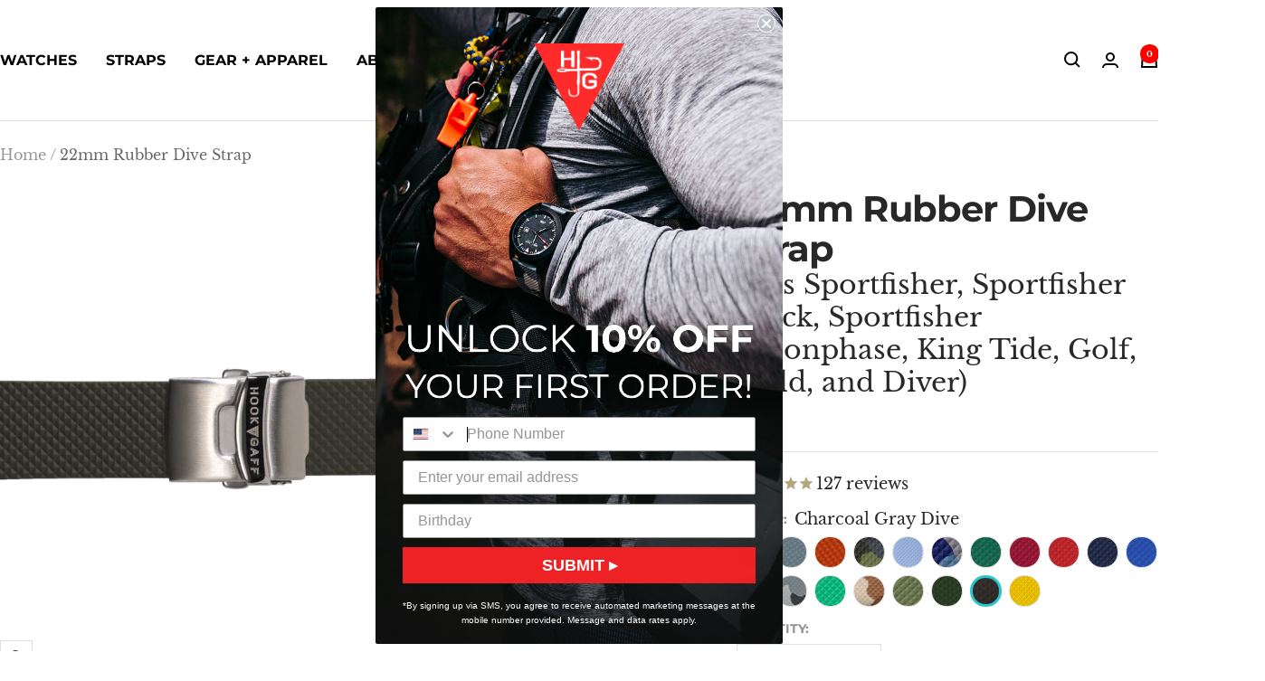

--- FILE ---
content_type: text/html; charset=utf-8
request_url: https://hookandgaff.com/products/22mm-rubber-dive-strap?variant=41546258677953
body_size: 35983
content:
<!doctype html><html class="no-js" lang="en" dir="ltr">
  <head>
    <meta charset="utf-8">
    <meta name="viewport" content="width=device-width, initial-scale=1.0, height=device-height, minimum-scale=1.0, maximum-scale=1.0">
    <meta name="theme-color" content="#ffffff">

    <title>22mm Rubber Dive Strap | Italian Rubber Watch Strap | Hook+Gaff</title><meta name="description" content="Our 22mm rubber dive straps are made of Italian rubber. These rubber watch straps are designed to withstand the elements with a rugged, yet refined look."><link rel="canonical" href="https://hookandgaff.com/products/22mm-rubber-dive-strap"><link rel="shortcut icon" href="//hookandgaff.com/cdn/shop/files/logo-07.png?v=1613522893&width=96" type="image/png"><link rel="preconnect" href="https://cdn.shopify.com">
    <link rel="dns-prefetch" href="https://productreviews.shopifycdn.com">
    <link rel="dns-prefetch" href="https://www.google-analytics.com"><link rel="preconnect" href="https://fonts.shopifycdn.com" crossorigin><link rel="preload" as="style" href="//hookandgaff.com/cdn/shop/t/18/assets/theme.css?v=101549347571213179921719596424">
    <link rel="preload" as="style" href="//hookandgaff.com/cdn/shop/t/18/assets/custom.css?v=77706070893188909361719596424">
    <link rel="preload" as="script" href="//hookandgaff.com/cdn/shop/t/18/assets/vendor.js?v=32643890569905814191719596424">
    <link rel="preload" as="script" href="//hookandgaff.com/cdn/shop/t/18/assets/theme.js?v=23048681546725104381719596424"><link rel="preload" as="fetch" href="/products/22mm-rubber-dive-strap.js" crossorigin><link rel="preload" as="script" href="//hookandgaff.com/cdn/shop/t/18/assets/flickity.js?v=176646718982628074891719596424"><meta property="og:type" content="product">
  <meta property="og:title" content="22mm Rubber Dive Strap - (Fits Sportfisher, Sportfisher Black, Sportfisher Moonphase, King Tide, Golf, Field, and Diver)">
  <meta property="product:price:amount" content="85">
  <meta property="product:price:currency" content="USD"><meta property="og:image" content="http://hookandgaff.com/cdn/shop/products/HG_Mens-Strap-Navy_grande_4c52bdab-939a-44a0-b754-0c8cb5b0bf01.jpg?v=1632929985&width=1024">
  <meta property="og:image:secure_url" content="https://hookandgaff.com/cdn/shop/products/HG_Mens-Strap-Navy_grande_4c52bdab-939a-44a0-b754-0c8cb5b0bf01.jpg?v=1632929985&width=1024">
  <meta property="og:image:width" content="600">
  <meta property="og:image:height" content="500"><meta property="og:description" content="Our 22mm rubber dive straps are made of Italian rubber. These rubber watch straps are designed to withstand the elements with a rugged, yet refined look."><meta property="og:url" content="https://hookandgaff.com/products/22mm-rubber-dive-strap">
<meta property="og:site_name" content="Hook+Gaff"><meta name="twitter:card" content="summary"><meta name="twitter:title" content="22mm Rubber Dive Strap - (Fits Sportfisher, Sportfisher Black, Sportfisher Moonphase, King Tide, Golf, Field, and Diver)">
  <meta name="twitter:description" content="
Italian rubber crafted to withstand the depths. Go further with a dive strap that keeps your watch secure and comfortable on any adventure. Specifications include: 


High-quality rubber to withstand the elements
Folding double-security stainless steel clasp
Straps are 22mm in width, 87/87mm in length and 4mm thick
"><meta name="twitter:image" content="https://hookandgaff.com/cdn/shop/products/HG_Mens-Strap-Navy_grande_4c52bdab-939a-44a0-b754-0c8cb5b0bf01.jpg?v=1632929985&width=1200">
  <meta name="twitter:image:alt" content="">
    <script type="application/ld+json">{"@context":"http:\/\/schema.org\/","@id":"\/products\/22mm-rubber-dive-strap#product","@type":"ProductGroup","brand":{"@type":"Brand","name":"Hook+Gaff"},"category":"Strap","description":"\nItalian rubber crafted to withstand the depths. Go further with a dive strap that keeps your watch secure and comfortable on any adventure. Specifications include: \n\n\nHigh-quality rubber to withstand the elements\nFolding double-security stainless steel clasp\nStraps are 22mm in width, 87\/87mm in length and 4mm thick\n","hasVariant":[{"@id":"\/products\/22mm-rubber-dive-strap?variant=21028238981#variant","@type":"Product","gtin":"817505020781","image":"https:\/\/hookandgaff.com\/cdn\/shop\/products\/black-dive.jpg?v=1632929903\u0026width=1920","name":"22mm Rubber Dive Strap - (Fits Sportfisher, Sportfisher Black, Sportfisher Moonphase, King Tide, Golf, Field, and Diver) - Black Dive","offers":{"@id":"\/products\/22mm-rubber-dive-strap?variant=21028238981#offer","@type":"Offer","availability":"http:\/\/schema.org\/InStock","price":"85.00","priceCurrency":"USD","url":"https:\/\/hookandgaff.com\/products\/22mm-rubber-dive-strap?variant=21028238981"},"sku":"SQ2394496"},{"@id":"\/products\/22mm-rubber-dive-strap?variant=21028239045#variant","@type":"Product","gtin":"817505020798","image":"https:\/\/hookandgaff.com\/cdn\/shop\/products\/dive-gray.jpg?v=1632929903\u0026width=1920","name":"22mm Rubber Dive Strap - (Fits Sportfisher, Sportfisher Black, Sportfisher Moonphase, King Tide, Golf, Field, and Diver) - Gray Dive","offers":{"@id":"\/products\/22mm-rubber-dive-strap?variant=21028239045#offer","@type":"Offer","availability":"http:\/\/schema.org\/InStock","price":"85.00","priceCurrency":"USD","url":"https:\/\/hookandgaff.com\/products\/22mm-rubber-dive-strap?variant=21028239045"},"sku":"SQ2841120"},{"@id":"\/products\/22mm-rubber-dive-strap?variant=21028239109#variant","@type":"Product","gtin":"817505020804","image":"https:\/\/hookandgaff.com\/cdn\/shop\/products\/dive-orange.jpg?v=1632929903\u0026width=1920","name":"22mm Rubber Dive Strap - (Fits Sportfisher, Sportfisher Black, Sportfisher Moonphase, King Tide, Golf, Field, and Diver) - Orange Dive","offers":{"@id":"\/products\/22mm-rubber-dive-strap?variant=21028239109#offer","@type":"Offer","availability":"http:\/\/schema.org\/InStock","price":"85.00","priceCurrency":"USD","url":"https:\/\/hookandgaff.com\/products\/22mm-rubber-dive-strap?variant=21028239109"},"sku":"SQ3016821"},{"@id":"\/products\/22mm-rubber-dive-strap?variant=22835756037#variant","@type":"Product","gtin":"817505020811","image":"https:\/\/hookandgaff.com\/cdn\/shop\/products\/dive-camo.jpg?v=1632929903\u0026width=1920","name":"22mm Rubber Dive Strap - (Fits Sportfisher, Sportfisher Black, Sportfisher Moonphase, King Tide, Golf, Field, and Diver) - Camouflage Dive","offers":{"@id":"\/products\/22mm-rubber-dive-strap?variant=22835756037#offer","@type":"Offer","availability":"http:\/\/schema.org\/InStock","price":"85.00","priceCurrency":"USD","url":"https:\/\/hookandgaff.com\/products\/22mm-rubber-dive-strap?variant=22835756037"}},{"@id":"\/products\/22mm-rubber-dive-strap?variant=22835760837#variant","@type":"Product","gtin":"817505020859","image":"https:\/\/hookandgaff.com\/cdn\/shop\/products\/dive-carolina.jpg?v=1632929903\u0026width=1920","name":"22mm Rubber Dive Strap - (Fits Sportfisher, Sportfisher Black, Sportfisher Moonphase, King Tide, Golf, Field, and Diver) - Carolina Blue Dive","offers":{"@id":"\/products\/22mm-rubber-dive-strap?variant=22835760837#offer","@type":"Offer","availability":"http:\/\/schema.org\/InStock","price":"85.00","priceCurrency":"USD","url":"https:\/\/hookandgaff.com\/products\/22mm-rubber-dive-strap?variant=22835760837"}},{"@id":"\/products\/22mm-rubber-dive-strap?variant=39286565573#variant","@type":"Product","gtin":"817505020828","image":"https:\/\/hookandgaff.com\/cdn\/shop\/products\/Ocean_Camouflage_Dive.png?v=1632929903\u0026width=1920","name":"22mm Rubber Dive Strap - (Fits Sportfisher, Sportfisher Black, Sportfisher Moonphase, King Tide, Golf, Field, and Diver) - Ocean Camouflage Dive","offers":{"@id":"\/products\/22mm-rubber-dive-strap?variant=39286565573#offer","@type":"Offer","availability":"http:\/\/schema.org\/InStock","price":"85.00","priceCurrency":"USD","url":"https:\/\/hookandgaff.com\/products\/22mm-rubber-dive-strap?variant=39286565573"}},{"@id":"\/products\/22mm-rubber-dive-strap?variant=5415762296873#variant","@type":"Product","gtin":"817505020880","image":"https:\/\/hookandgaff.com\/cdn\/shop\/products\/dive-approve_green.jpg?v=1632929903\u0026width=1920","name":"22mm Rubber Dive Strap - (Fits Sportfisher, Sportfisher Black, Sportfisher Moonphase, King Tide, Golf, Field, and Diver) - Green Dive","offers":{"@id":"\/products\/22mm-rubber-dive-strap?variant=5415762296873#offer","@type":"Offer","availability":"http:\/\/schema.org\/InStock","price":"85.00","priceCurrency":"USD","url":"https:\/\/hookandgaff.com\/products\/22mm-rubber-dive-strap?variant=5415762296873"}},{"@id":"\/products\/22mm-rubber-dive-strap?variant=8119091363958#variant","@type":"Product","gtin":"817505020903","image":"https:\/\/hookandgaff.com\/cdn\/shop\/products\/HG_Mens-Strap-Crimson.jpg?v=1632929903\u0026width=1920","name":"22mm Rubber Dive Strap - (Fits Sportfisher, Sportfisher Black, Sportfisher Moonphase, King Tide, Golf, Field, and Diver) - Crimson Dive","offers":{"@id":"\/products\/22mm-rubber-dive-strap?variant=8119091363958#offer","@type":"Offer","availability":"http:\/\/schema.org\/InStock","price":"85.00","priceCurrency":"USD","url":"https:\/\/hookandgaff.com\/products\/22mm-rubber-dive-strap?variant=8119091363958"}},{"@id":"\/products\/22mm-rubber-dive-strap?variant=8119091953782#variant","@type":"Product","gtin":"817505020897","image":"https:\/\/hookandgaff.com\/cdn\/shop\/products\/HG_Mens-Strap-Red.jpg?v=1632929903\u0026width=1920","name":"22mm Rubber Dive Strap - (Fits Sportfisher, Sportfisher Black, Sportfisher Moonphase, King Tide, Golf, Field, and Diver) - Red Dive","offers":{"@id":"\/products\/22mm-rubber-dive-strap?variant=8119091953782#offer","@type":"Offer","availability":"http:\/\/schema.org\/InStock","price":"85.00","priceCurrency":"USD","url":"https:\/\/hookandgaff.com\/products\/22mm-rubber-dive-strap?variant=8119091953782"}},{"@id":"\/products\/22mm-rubber-dive-strap?variant=8119092346998#variant","@type":"Product","gtin":"817505020873","image":"https:\/\/hookandgaff.com\/cdn\/shop\/products\/HG_Mens-Strap-Navy.jpg?v=1632929903\u0026width=1920","name":"22mm Rubber Dive Strap - (Fits Sportfisher, Sportfisher Black, Sportfisher Moonphase, King Tide, Golf, Field, and Diver) - Navy Dive","offers":{"@id":"\/products\/22mm-rubber-dive-strap?variant=8119092346998#offer","@type":"Offer","availability":"http:\/\/schema.org\/InStock","price":"85.00","priceCurrency":"USD","url":"https:\/\/hookandgaff.com\/products\/22mm-rubber-dive-strap?variant=8119092346998"}},{"@id":"\/products\/22mm-rubber-dive-strap?variant=16057182224502#variant","@type":"Product","gtin":"817505020866","image":"https:\/\/hookandgaff.com\/cdn\/shop\/products\/HG_Blue-Strap_1024x1024_dea9cd5b-f9ff-4d5a-bd99-712b772acf76.png?v=1632929903\u0026width=1920","name":"22mm Rubber Dive Strap - (Fits Sportfisher, Sportfisher Black, Sportfisher Moonphase, King Tide, Golf, Field, and Diver) - Blue Dive","offers":{"@id":"\/products\/22mm-rubber-dive-strap?variant=16057182224502#offer","@type":"Offer","availability":"http:\/\/schema.org\/InStock","price":"85.00","priceCurrency":"USD","url":"https:\/\/hookandgaff.com\/products\/22mm-rubber-dive-strap?variant=16057182224502"}},{"@id":"\/products\/22mm-rubber-dive-strap?variant=16379706540150#variant","@type":"Product","gtin":"817505020910","image":"https:\/\/hookandgaff.com\/cdn\/shop\/products\/dive-purple_1024x1024_c84a88b1-c1dc-443f-9731-3592dcb194f7.png?v=1632929903\u0026width=1920","name":"22mm Rubber Dive Strap - (Fits Sportfisher, Sportfisher Black, Sportfisher Moonphase, King Tide, Golf, Field, and Diver) - Purple Dive","offers":{"@id":"\/products\/22mm-rubber-dive-strap?variant=16379706540150#offer","@type":"Offer","availability":"http:\/\/schema.org\/InStock","price":"85.00","priceCurrency":"USD","url":"https:\/\/hookandgaff.com\/products\/22mm-rubber-dive-strap?variant=16379706540150"}},{"@id":"\/products\/22mm-rubber-dive-strap?variant=16380182429814#variant","@type":"Product","gtin":"817505020835","image":"https:\/\/hookandgaff.com\/cdn\/shop\/products\/dive-camo_1024x1024_4c27133c-1741-4285-8383-818d6374ee5d.png?v=1632929903\u0026width=1920","name":"22mm Rubber Dive Strap - (Fits Sportfisher, Sportfisher Black, Sportfisher Moonphase, King Tide, Golf, Field, and Diver) - Gray Camo Dive","offers":{"@id":"\/products\/22mm-rubber-dive-strap?variant=16380182429814#offer","@type":"Offer","availability":"http:\/\/schema.org\/InStock","price":"85.00","priceCurrency":"USD","url":"https:\/\/hookandgaff.com\/products\/22mm-rubber-dive-strap?variant=16380182429814"}},{"@id":"\/products\/22mm-rubber-dive-strap?variant=21273785270390#variant","@type":"Product","gtin":"817505020927","image":"https:\/\/hookandgaff.com\/cdn\/shop\/products\/HG_Womens-Strap-Turquoise_1024x1024_1.jpg?v=1632929903\u0026width=1920","name":"22mm Rubber Dive Strap - (Fits Sportfisher, Sportfisher Black, Sportfisher Moonphase, King Tide, Golf, Field, and Diver) - Turquoise Dive","offers":{"@id":"\/products\/22mm-rubber-dive-strap?variant=21273785270390#offer","@type":"Offer","availability":"http:\/\/schema.org\/InStock","price":"85.00","priceCurrency":"USD","url":"https:\/\/hookandgaff.com\/products\/22mm-rubber-dive-strap?variant=21273785270390"}},{"@id":"\/products\/22mm-rubber-dive-strap?variant=22320519676022#variant","@type":"Product","gtin":"817505020842","image":"https:\/\/hookandgaff.com\/cdn\/shop\/products\/desert-camon.jpg?v=1632929985\u0026width=1920","name":"22mm Rubber Dive Strap - (Fits Sportfisher, Sportfisher Black, Sportfisher Moonphase, King Tide, Golf, Field, and Diver) - Desert Camo Dive","offers":{"@id":"\/products\/22mm-rubber-dive-strap?variant=22320519676022#offer","@type":"Offer","availability":"http:\/\/schema.org\/InStock","price":"85.00","priceCurrency":"USD","url":"https:\/\/hookandgaff.com\/products\/22mm-rubber-dive-strap?variant=22320519676022"}},{"@id":"\/products\/22mm-rubber-dive-strap?variant=40172041568449#variant","@type":"Product","image":"https:\/\/hookandgaff.com\/cdn\/shop\/products\/OliveDiveStrap.png?v=1632929985\u0026width=1920","name":"22mm Rubber Dive Strap - (Fits Sportfisher, Sportfisher Black, Sportfisher Moonphase, King Tide, Golf, Field, and Diver) - Olive Dive","offers":{"@id":"\/products\/22mm-rubber-dive-strap?variant=40172041568449#offer","@type":"Offer","availability":"http:\/\/schema.org\/InStock","price":"85.00","priceCurrency":"USD","url":"https:\/\/hookandgaff.com\/products\/22mm-rubber-dive-strap?variant=40172041568449"}},{"@id":"\/products\/22mm-rubber-dive-strap?variant=41546258448577#variant","@type":"Product","image":"https:\/\/hookandgaff.com\/cdn\/shop\/products\/ForrestGreenDiveStrap.png?v=1651153214\u0026width=1920","name":"22mm Rubber Dive Strap - (Fits Sportfisher, Sportfisher Black, Sportfisher Moonphase, King Tide, Golf, Field, and Diver) - Forest Green Dive","offers":{"@id":"\/products\/22mm-rubber-dive-strap?variant=41546258448577#offer","@type":"Offer","availability":"http:\/\/schema.org\/InStock","price":"85.00","priceCurrency":"USD","url":"https:\/\/hookandgaff.com\/products\/22mm-rubber-dive-strap?variant=41546258448577"}},{"@id":"\/products\/22mm-rubber-dive-strap?variant=41546258677953#variant","@type":"Product","image":"https:\/\/hookandgaff.com\/cdn\/shop\/products\/CharcoalDiveStrap.png?v=1651153223\u0026width=1920","name":"22mm Rubber Dive Strap - (Fits Sportfisher, Sportfisher Black, Sportfisher Moonphase, King Tide, Golf, Field, and Diver) - Charcoal Gray Dive","offers":{"@id":"\/products\/22mm-rubber-dive-strap?variant=41546258677953#offer","@type":"Offer","availability":"http:\/\/schema.org\/InStock","price":"85.00","priceCurrency":"USD","url":"https:\/\/hookandgaff.com\/products\/22mm-rubber-dive-strap?variant=41546258677953"}},{"@id":"\/products\/22mm-rubber-dive-strap?variant=47293351166145#variant","@type":"Product","image":"https:\/\/hookandgaff.com\/cdn\/shop\/files\/YellowDiveStrapCropped.png?v=1697728659\u0026width=1920","name":"22mm Rubber Dive Strap - (Fits Sportfisher, Sportfisher Black, Sportfisher Moonphase, King Tide, Golf, Field, and Diver) - Yellow Dive","offers":{"@id":"\/products\/22mm-rubber-dive-strap?variant=47293351166145#offer","@type":"Offer","availability":"http:\/\/schema.org\/InStock","price":"85.00","priceCurrency":"USD","url":"https:\/\/hookandgaff.com\/products\/22mm-rubber-dive-strap?variant=47293351166145"}}],"name":"22mm Rubber Dive Strap - (Fits Sportfisher, Sportfisher Black, Sportfisher Moonphase, King Tide, Golf, Field, and Diver)","productGroupID":"6377856965","url":"https:\/\/hookandgaff.com\/products\/22mm-rubber-dive-strap"}</script><script type="application/ld+json">
  {
    "@context": "https://schema.org",
    "@type": "BreadcrumbList",
    "itemListElement": [{
        "@type": "ListItem",
        "position": 1,
        "name": "Home",
        "item": "https://hookandgaff.com"
      },{
            "@type": "ListItem",
            "position": 2,
            "name": "22mm Rubber Dive Strap - (Fits Sportfisher, Sportfisher Black, Sportfisher Moonphase, King Tide, Golf, Field, and Diver)",
            "item": "https://hookandgaff.com/products/22mm-rubber-dive-strap"
          }]
  }
</script>
    <link rel="preload" href="//hookandgaff.com/cdn/fonts/montserrat/montserrat_n7.3c434e22befd5c18a6b4afadb1e3d77c128c7939.woff2" as="font" type="font/woff2" crossorigin><link rel="preload" href="//hookandgaff.com/cdn/fonts/libre_baskerville/librebaskerville_n4.2ec9ee517e3ce28d5f1e6c6e75efd8a97e59c189.woff2" as="font" type="font/woff2" crossorigin><style>
  /* Typography (heading) */
  @font-face {
  font-family: Montserrat;
  font-weight: 700;
  font-style: normal;
  font-display: swap;
  src: url("//hookandgaff.com/cdn/fonts/montserrat/montserrat_n7.3c434e22befd5c18a6b4afadb1e3d77c128c7939.woff2") format("woff2"),
       url("//hookandgaff.com/cdn/fonts/montserrat/montserrat_n7.5d9fa6e2cae713c8fb539a9876489d86207fe957.woff") format("woff");
}

@font-face {
  font-family: Montserrat;
  font-weight: 700;
  font-style: italic;
  font-display: swap;
  src: url("//hookandgaff.com/cdn/fonts/montserrat/montserrat_i7.a0d4a463df4f146567d871890ffb3c80408e7732.woff2") format("woff2"),
       url("//hookandgaff.com/cdn/fonts/montserrat/montserrat_i7.f6ec9f2a0681acc6f8152c40921d2a4d2e1a2c78.woff") format("woff");
}

/* Typography (body) */
  @font-face {
  font-family: "Libre Baskerville";
  font-weight: 400;
  font-style: normal;
  font-display: swap;
  src: url("//hookandgaff.com/cdn/fonts/libre_baskerville/librebaskerville_n4.2ec9ee517e3ce28d5f1e6c6e75efd8a97e59c189.woff2") format("woff2"),
       url("//hookandgaff.com/cdn/fonts/libre_baskerville/librebaskerville_n4.323789551b85098885c8eccedfb1bd8f25f56007.woff") format("woff");
}

@font-face {
  font-family: "Libre Baskerville";
  font-weight: 400;
  font-style: italic;
  font-display: swap;
  src: url("//hookandgaff.com/cdn/fonts/libre_baskerville/librebaskerville_i4.9b1c62038123f2ff89e0d72891fc2421add48a40.woff2") format("woff2"),
       url("//hookandgaff.com/cdn/fonts/libre_baskerville/librebaskerville_i4.d5032f0d77e668619cab9a3b6ff7c45700fd5f7c.woff") format("woff");
}

@font-face {
  font-family: "Libre Baskerville";
  font-weight: 700;
  font-style: normal;
  font-display: swap;
  src: url("//hookandgaff.com/cdn/fonts/libre_baskerville/librebaskerville_n7.eb83ab550f8363268d3cb412ad3d4776b2bc22b9.woff2") format("woff2"),
       url("//hookandgaff.com/cdn/fonts/libre_baskerville/librebaskerville_n7.5bb0de4f2b64b2f68c7e0de8d18bc3455494f553.woff") format("woff");
}

:root {--heading-color: 40, 40, 40;
    --text-color: 40, 40, 40;
    --background: 255, 255, 255;
    --secondary-background: 245, 245, 245;
    --border-color: 223, 223, 223;
    --border-color-darker: 169, 169, 169;
    --success-color: 46, 158, 123;
    --success-background: 213, 236, 229;
    --error-color: 255, 0, 0;
    --error-background: 255, 237, 237;
    --primary-button-background: 255, 0, 0;
    --primary-button-text-color: 255, 255, 255;
    --secondary-button-background: 0, 0, 0;
    --secondary-button-text-color: 255, 255, 255;
    --product-star-rating: 0, 0, 0;
    --product-on-sale-accent: 255, 0, 0;
    --product-sold-out-accent: 255, 0, 0;
    --product-custom-label-background: 245, 245, 245;
    --product-custom-label-text-color: 0, 0, 0;
    --product-custom-label-2-background: 255, 0, 0;
    --product-custom-label-2-text-color: 255, 255, 255;
    --product-low-stock-text-color: 255, 0, 0;
    --product-in-stock-text-color: 180, 165, 126;
    --loading-bar-background: 40, 40, 40;

    /* We duplicate some "base" colors as root colors, which is useful to use on drawer elements or popover without. Those should not be overridden to avoid issues */
    --root-heading-color: 40, 40, 40;
    --root-text-color: 40, 40, 40;
    --root-background: 255, 255, 255;
    --root-border-color: 223, 223, 223;
    --root-primary-button-background: 255, 0, 0;
    --root-primary-button-text-color: 255, 255, 255;

    --base-font-size: 18px;
    --heading-font-family: Montserrat, sans-serif;
    --heading-font-weight: 700;
    --heading-font-style: normal;
    --heading-text-transform: normal;
    --text-font-family: "Libre Baskerville", serif;
    --text-font-weight: 400;
    --text-font-style: normal;
    --text-font-bold-weight: 700;

    /* Typography (font size) */
    --heading-xxsmall-font-size: 11px;
    --heading-xsmall-font-size: 11px;
    --heading-small-font-size: 13px;
    --heading-large-font-size: 40px;
    --heading-h1-font-size: 40px;
    --heading-h2-font-size: 32px;
    --heading-h3-font-size: 28px;
    --heading-h4-font-size: 26px;
    --heading-h5-font-size: 22px;
    --heading-h6-font-size: 18px;

    /* Control the look and feel of the theme by changing radius of various elements */
    --button-border-radius: 0px;
    --block-border-radius: 0px;
    --block-border-radius-reduced: 0px;
    --color-swatch-border-radius: 0px;

    /* Button size */
    --button-height: 48px;
    --button-small-height: 40px;

    /* Form related */
    --form-input-field-height: 48px;
    --form-input-gap: 16px;
    --form-submit-margin: 24px;

    /* Product listing related variables */
    --product-list-block-spacing: 32px;

    /* Video related */
    --play-button-background: 255, 255, 255;
    --play-button-arrow: 40, 40, 40;

    /* RTL support */
    --transform-logical-flip: 1;
    --transform-origin-start: left;
    --transform-origin-end: right;

    /* Other */
    --zoom-cursor-svg-url: url(//hookandgaff.com/cdn/shop/t/18/assets/zoom-cursor.svg?v=39908859784506347231719596424);
    --arrow-right-svg-url: url(//hookandgaff.com/cdn/shop/t/18/assets/arrow-right.svg?v=40046868119262634591719596424);
    --arrow-left-svg-url: url(//hookandgaff.com/cdn/shop/t/18/assets/arrow-left.svg?v=158856395986752206651719596424);

    /* Some useful variables that we can reuse in our CSS. Some explanation are needed for some of them:
       - container-max-width-minus-gutters: represents the container max width without the edge gutters
       - container-outer-width: considering the screen width, represent all the space outside the container
       - container-outer-margin: same as container-outer-width but get set to 0 inside a container
       - container-inner-width: the effective space inside the container (minus gutters)
       - grid-column-width: represents the width of a single column of the grid
       - vertical-breather: this is a variable that defines the global "spacing" between sections, and inside the section
                            to create some "breath" and minimum spacing
     */
    --container-max-width: 1600px;
    --container-gutter: 24px;
    --container-max-width-minus-gutters: calc(var(--container-max-width) - (var(--container-gutter)) * 2);
    --container-outer-width: max(calc((100vw - var(--container-max-width-minus-gutters)) / 2), var(--container-gutter));
    --container-outer-margin: var(--container-outer-width);
    --container-inner-width: calc(100vw - var(--container-outer-width) * 2);

    --grid-column-count: 10;
    --grid-gap: 24px;
    --grid-column-width: calc((100vw - var(--container-outer-width) * 2 - var(--grid-gap) * (var(--grid-column-count) - 1)) / var(--grid-column-count));

    --vertical-breather: 48px;
    --vertical-breather-tight: 48px;

    /* Shopify related variables */
    --payment-terms-background-color: #ffffff;
  }

  @media screen and (min-width: 741px) {
    :root {
      --container-gutter: 40px;
      --grid-column-count: 20;
      --vertical-breather: 64px;
      --vertical-breather-tight: 64px;

      /* Typography (font size) */
      --heading-xsmall-font-size: 13px;
      --heading-small-font-size: 14px;
      --heading-large-font-size: 58px;
      --heading-h1-font-size: 58px;
      --heading-h2-font-size: 44px;
      --heading-h3-font-size: 36px;
      --heading-h4-font-size: 28px;
      --heading-h5-font-size: 22px;
      --heading-h6-font-size: 20px;

      /* Form related */
      --form-input-field-height: 52px;
      --form-submit-margin: 32px;

      /* Button size */
      --button-height: 52px;
      --button-small-height: 44px;
    }
  }

  @media screen and (min-width: 1200px) {
    :root {
      --vertical-breather: 80px;
      --vertical-breather-tight: 64px;
      --product-list-block-spacing: 48px;

      /* Typography */
      --heading-large-font-size: 72px;
      --heading-h1-font-size: 62px;
      --heading-h2-font-size: 54px;
      --heading-h3-font-size: 40px;
      --heading-h4-font-size: 34px;
      --heading-h5-font-size: 26px;
      --heading-h6-font-size: 18px;
    }
  }

  @media screen and (min-width: 1600px) {
    :root {
      --vertical-breather: 90px;
      --vertical-breather-tight: 64px;
    }
  }
</style>
    <script>
  // This allows to expose several variables to the global scope, to be used in scripts
  window.themeVariables = {
    settings: {
      direction: "ltr",
      pageType: "product",
      cartCount: 0,
      moneyFormat: "${{amount_no_decimals}}",
      moneyWithCurrencyFormat: "${{amount_no_decimals}} USD",
      showVendor: false,
      discountMode: "saving",
      currencyCodeEnabled: false,
      cartType: "drawer",
      cartCurrency: "USD",
      mobileZoomFactor: 2.5
    },

    routes: {
      host: "hookandgaff.com",
      rootUrl: "\/",
      rootUrlWithoutSlash: '',
      cartUrl: "\/cart",
      cartAddUrl: "\/cart\/add",
      cartChangeUrl: "\/cart\/change",
      searchUrl: "\/search",
      predictiveSearchUrl: "\/search\/suggest",
      productRecommendationsUrl: "\/recommendations\/products"
    },

    strings: {
      accessibilityDelete: "Delete",
      accessibilityClose: "Close",
      collectionSoldOut: "Sold out",
      collectionDiscount: "Save @savings@",
      productSalePrice: "Sale price",
      productRegularPrice: "Regular price",
      productFormUnavailable: "Unavailable",
      productFormSoldOut: "Sold out",
      productFormPreOrder: "Pre-order",
      productFormAddToCart: "Add to cart",
      searchNoResults: "No results could be found.",
      searchNewSearch: "New search",
      searchProducts: "Products",
      searchArticles: "Journal",
      searchPages: "Pages",
      searchCollections: "Collections",
      cartViewCart: "View cart",
      cartItemAdded: "Item added to your cart!",
      cartItemAddedShort: "Added to your cart!",
      cartAddOrderNote: "Add order note",
      cartEditOrderNote: "Edit order note",
      shippingEstimatorNoResults: "Sorry, we do not ship to your address.",
      shippingEstimatorOneResult: "There is one shipping rate for your address:",
      shippingEstimatorMultipleResults: "There are several shipping rates for your address:",
      shippingEstimatorError: "One or more error occurred while retrieving shipping rates:"
    },

    libs: {
      flickity: "\/\/hookandgaff.com\/cdn\/shop\/t\/18\/assets\/flickity.js?v=176646718982628074891719596424",
      photoswipe: "\/\/hookandgaff.com\/cdn\/shop\/t\/18\/assets\/photoswipe.js?v=132268647426145925301719596424",
      qrCode: "\/\/hookandgaff.com\/cdn\/shopifycloud\/storefront\/assets\/themes_support\/vendor\/qrcode-3f2b403b.js"
    },

    breakpoints: {
      phone: 'screen and (max-width: 740px)',
      tablet: 'screen and (min-width: 741px) and (max-width: 999px)',
      tabletAndUp: 'screen and (min-width: 741px)',
      pocket: 'screen and (max-width: 999px)',
      lap: 'screen and (min-width: 1000px) and (max-width: 1199px)',
      lapAndUp: 'screen and (min-width: 1000px)',
      desktop: 'screen and (min-width: 1200px)',
      wide: 'screen and (min-width: 1400px)'
    }
  };

  window.addEventListener('pageshow', async () => {
    const cartContent = await (await fetch(`${window.themeVariables.routes.cartUrl}.js`, {cache: 'reload'})).json();
    document.documentElement.dispatchEvent(new CustomEvent('cart:refresh', {detail: {cart: cartContent}}));
  });

  if ('noModule' in HTMLScriptElement.prototype) {
    // Old browsers (like IE) that does not support module will be considered as if not executing JS at all
    document.documentElement.className = document.documentElement.className.replace('no-js', 'js');

    requestAnimationFrame(() => {
      const viewportHeight = (window.visualViewport ? window.visualViewport.height : document.documentElement.clientHeight);
      document.documentElement.style.setProperty('--window-height',viewportHeight + 'px');
    });
  }// We save the product ID in local storage to be eventually used for recently viewed section
    try {
      const items = JSON.parse(localStorage.getItem('theme:recently-viewed-products') || '[]');

      // We check if the current product already exists, and if it does not, we add it at the start
      if (!items.includes(6377856965)) {
        items.unshift(6377856965);
      }

      localStorage.setItem('theme:recently-viewed-products', JSON.stringify(items.slice(0, 20)));
    } catch (e) {
      // Safari in private mode does not allow setting item, we silently fail
    }</script>

    <link rel="stylesheet" href="//hookandgaff.com/cdn/shop/t/18/assets/theme.css?v=101549347571213179921719596424">
    <link rel="stylesheet" href="//hookandgaff.com/cdn/shop/t/18/assets/custom.css?v=77706070893188909361719596424">

    <script src="//hookandgaff.com/cdn/shop/t/18/assets/vendor.js?v=32643890569905814191719596424" defer></script>
    <script src="//hookandgaff.com/cdn/shop/t/18/assets/theme.js?v=23048681546725104381719596424" defer></script>
    <script src="//hookandgaff.com/cdn/shop/t/18/assets/custom.js?v=167639537848865775061719596424" defer></script>

    <script>window.performance && window.performance.mark && window.performance.mark('shopify.content_for_header.start');</script><meta name="google-site-verification" content="whEVmLdqf5uCLqQp-IzWJ3NBgTFVImxM7PyZ-Tm4vIE">
<meta name="google-site-verification" content="0TI0kNAOHLaIyGALEjO2neJ-6pl3UVFsdqHk7xDDy0o">
<meta name="google-site-verification" content="hv0COd3burMnhhOK9I6E0GzyL_skVG_rvdFqGhjYAjk">
<meta name="facebook-domain-verification" content="58uqqh0ayjxh22e5flvfoxwl831ke4">
<meta id="shopify-digital-wallet" name="shopify-digital-wallet" content="/15143426/digital_wallets/dialog">
<meta name="shopify-checkout-api-token" content="de748fcb493b9a09a5742d2497051391">
<meta id="in-context-paypal-metadata" data-shop-id="15143426" data-venmo-supported="false" data-environment="production" data-locale="en_US" data-paypal-v4="true" data-currency="USD">
<link rel="alternate" type="application/json+oembed" href="https://hookandgaff.com/products/22mm-rubber-dive-strap.oembed">
<script async="async" src="/checkouts/internal/preloads.js?locale=en-US"></script>
<link rel="preconnect" href="https://shop.app" crossorigin="anonymous">
<script async="async" src="https://shop.app/checkouts/internal/preloads.js?locale=en-US&shop_id=15143426" crossorigin="anonymous"></script>
<script id="apple-pay-shop-capabilities" type="application/json">{"shopId":15143426,"countryCode":"US","currencyCode":"USD","merchantCapabilities":["supports3DS"],"merchantId":"gid:\/\/shopify\/Shop\/15143426","merchantName":"Hook+Gaff","requiredBillingContactFields":["postalAddress","email"],"requiredShippingContactFields":["postalAddress","email"],"shippingType":"shipping","supportedNetworks":["visa","masterCard","amex","discover","elo","jcb"],"total":{"type":"pending","label":"Hook+Gaff","amount":"1.00"},"shopifyPaymentsEnabled":true,"supportsSubscriptions":true}</script>
<script id="shopify-features" type="application/json">{"accessToken":"de748fcb493b9a09a5742d2497051391","betas":["rich-media-storefront-analytics"],"domain":"hookandgaff.com","predictiveSearch":true,"shopId":15143426,"locale":"en"}</script>
<script>var Shopify = Shopify || {};
Shopify.shop = "hook-gaff.myshopify.com";
Shopify.locale = "en";
Shopify.currency = {"active":"USD","rate":"1.0"};
Shopify.country = "US";
Shopify.theme = {"name":"Focal | Product Edits - Wren Digital","id":165959827649,"schema_name":"Focal","schema_version":"11.2.1","theme_store_id":714,"role":"main"};
Shopify.theme.handle = "null";
Shopify.theme.style = {"id":null,"handle":null};
Shopify.cdnHost = "hookandgaff.com/cdn";
Shopify.routes = Shopify.routes || {};
Shopify.routes.root = "/";</script>
<script type="module">!function(o){(o.Shopify=o.Shopify||{}).modules=!0}(window);</script>
<script>!function(o){function n(){var o=[];function n(){o.push(Array.prototype.slice.apply(arguments))}return n.q=o,n}var t=o.Shopify=o.Shopify||{};t.loadFeatures=n(),t.autoloadFeatures=n()}(window);</script>
<script>
  window.ShopifyPay = window.ShopifyPay || {};
  window.ShopifyPay.apiHost = "shop.app\/pay";
  window.ShopifyPay.redirectState = null;
</script>
<script id="shop-js-analytics" type="application/json">{"pageType":"product"}</script>
<script defer="defer" async type="module" src="//hookandgaff.com/cdn/shopifycloud/shop-js/modules/v2/client.init-shop-cart-sync_WVOgQShq.en.esm.js"></script>
<script defer="defer" async type="module" src="//hookandgaff.com/cdn/shopifycloud/shop-js/modules/v2/chunk.common_C_13GLB1.esm.js"></script>
<script defer="defer" async type="module" src="//hookandgaff.com/cdn/shopifycloud/shop-js/modules/v2/chunk.modal_CLfMGd0m.esm.js"></script>
<script type="module">
  await import("//hookandgaff.com/cdn/shopifycloud/shop-js/modules/v2/client.init-shop-cart-sync_WVOgQShq.en.esm.js");
await import("//hookandgaff.com/cdn/shopifycloud/shop-js/modules/v2/chunk.common_C_13GLB1.esm.js");
await import("//hookandgaff.com/cdn/shopifycloud/shop-js/modules/v2/chunk.modal_CLfMGd0m.esm.js");

  window.Shopify.SignInWithShop?.initShopCartSync?.({"fedCMEnabled":true,"windoidEnabled":true});

</script>
<script defer="defer" async type="module" src="//hookandgaff.com/cdn/shopifycloud/shop-js/modules/v2/client.payment-terms_BWmiNN46.en.esm.js"></script>
<script defer="defer" async type="module" src="//hookandgaff.com/cdn/shopifycloud/shop-js/modules/v2/chunk.common_C_13GLB1.esm.js"></script>
<script defer="defer" async type="module" src="//hookandgaff.com/cdn/shopifycloud/shop-js/modules/v2/chunk.modal_CLfMGd0m.esm.js"></script>
<script type="module">
  await import("//hookandgaff.com/cdn/shopifycloud/shop-js/modules/v2/client.payment-terms_BWmiNN46.en.esm.js");
await import("//hookandgaff.com/cdn/shopifycloud/shop-js/modules/v2/chunk.common_C_13GLB1.esm.js");
await import("//hookandgaff.com/cdn/shopifycloud/shop-js/modules/v2/chunk.modal_CLfMGd0m.esm.js");

  
</script>
<script>
  window.Shopify = window.Shopify || {};
  if (!window.Shopify.featureAssets) window.Shopify.featureAssets = {};
  window.Shopify.featureAssets['shop-js'] = {"shop-cart-sync":["modules/v2/client.shop-cart-sync_DuR37GeY.en.esm.js","modules/v2/chunk.common_C_13GLB1.esm.js","modules/v2/chunk.modal_CLfMGd0m.esm.js"],"init-fed-cm":["modules/v2/client.init-fed-cm_BucUoe6W.en.esm.js","modules/v2/chunk.common_C_13GLB1.esm.js","modules/v2/chunk.modal_CLfMGd0m.esm.js"],"shop-toast-manager":["modules/v2/client.shop-toast-manager_B0JfrpKj.en.esm.js","modules/v2/chunk.common_C_13GLB1.esm.js","modules/v2/chunk.modal_CLfMGd0m.esm.js"],"init-shop-cart-sync":["modules/v2/client.init-shop-cart-sync_WVOgQShq.en.esm.js","modules/v2/chunk.common_C_13GLB1.esm.js","modules/v2/chunk.modal_CLfMGd0m.esm.js"],"shop-button":["modules/v2/client.shop-button_B_U3bv27.en.esm.js","modules/v2/chunk.common_C_13GLB1.esm.js","modules/v2/chunk.modal_CLfMGd0m.esm.js"],"init-windoid":["modules/v2/client.init-windoid_DuP9q_di.en.esm.js","modules/v2/chunk.common_C_13GLB1.esm.js","modules/v2/chunk.modal_CLfMGd0m.esm.js"],"shop-cash-offers":["modules/v2/client.shop-cash-offers_BmULhtno.en.esm.js","modules/v2/chunk.common_C_13GLB1.esm.js","modules/v2/chunk.modal_CLfMGd0m.esm.js"],"pay-button":["modules/v2/client.pay-button_CrPSEbOK.en.esm.js","modules/v2/chunk.common_C_13GLB1.esm.js","modules/v2/chunk.modal_CLfMGd0m.esm.js"],"init-customer-accounts":["modules/v2/client.init-customer-accounts_jNk9cPYQ.en.esm.js","modules/v2/client.shop-login-button_DJ5ldayH.en.esm.js","modules/v2/chunk.common_C_13GLB1.esm.js","modules/v2/chunk.modal_CLfMGd0m.esm.js"],"avatar":["modules/v2/client.avatar_BTnouDA3.en.esm.js"],"checkout-modal":["modules/v2/client.checkout-modal_pBPyh9w8.en.esm.js","modules/v2/chunk.common_C_13GLB1.esm.js","modules/v2/chunk.modal_CLfMGd0m.esm.js"],"init-shop-for-new-customer-accounts":["modules/v2/client.init-shop-for-new-customer-accounts_BUoCy7a5.en.esm.js","modules/v2/client.shop-login-button_DJ5ldayH.en.esm.js","modules/v2/chunk.common_C_13GLB1.esm.js","modules/v2/chunk.modal_CLfMGd0m.esm.js"],"init-customer-accounts-sign-up":["modules/v2/client.init-customer-accounts-sign-up_CnczCz9H.en.esm.js","modules/v2/client.shop-login-button_DJ5ldayH.en.esm.js","modules/v2/chunk.common_C_13GLB1.esm.js","modules/v2/chunk.modal_CLfMGd0m.esm.js"],"init-shop-email-lookup-coordinator":["modules/v2/client.init-shop-email-lookup-coordinator_CzjY5t9o.en.esm.js","modules/v2/chunk.common_C_13GLB1.esm.js","modules/v2/chunk.modal_CLfMGd0m.esm.js"],"shop-follow-button":["modules/v2/client.shop-follow-button_CsYC63q7.en.esm.js","modules/v2/chunk.common_C_13GLB1.esm.js","modules/v2/chunk.modal_CLfMGd0m.esm.js"],"shop-login-button":["modules/v2/client.shop-login-button_DJ5ldayH.en.esm.js","modules/v2/chunk.common_C_13GLB1.esm.js","modules/v2/chunk.modal_CLfMGd0m.esm.js"],"shop-login":["modules/v2/client.shop-login_B9ccPdmx.en.esm.js","modules/v2/chunk.common_C_13GLB1.esm.js","modules/v2/chunk.modal_CLfMGd0m.esm.js"],"lead-capture":["modules/v2/client.lead-capture_D0K_KgYb.en.esm.js","modules/v2/chunk.common_C_13GLB1.esm.js","modules/v2/chunk.modal_CLfMGd0m.esm.js"],"payment-terms":["modules/v2/client.payment-terms_BWmiNN46.en.esm.js","modules/v2/chunk.common_C_13GLB1.esm.js","modules/v2/chunk.modal_CLfMGd0m.esm.js"]};
</script>
<script>(function() {
  var isLoaded = false;
  function asyncLoad() {
    if (isLoaded) return;
    isLoaded = true;
    var urls = ["https:\/\/cdn-stamped-io.azureedge.net\/files\/shopify.v2.min.js?shop=hook-gaff.myshopify.com","https:\/\/formbuilder.hulkapps.com\/skeletopapp.js?shop=hook-gaff.myshopify.com","https:\/\/cdn1.stamped.io\/files\/shopify.v2.min.js?shop=hook-gaff.myshopify.com"];
    for (var i = 0; i < urls.length; i++) {
      var s = document.createElement('script');
      s.type = 'text/javascript';
      s.async = true;
      s.src = urls[i];
      var x = document.getElementsByTagName('script')[0];
      x.parentNode.insertBefore(s, x);
    }
  };
  if(window.attachEvent) {
    window.attachEvent('onload', asyncLoad);
  } else {
    window.addEventListener('load', asyncLoad, false);
  }
})();</script>
<script id="__st">var __st={"a":15143426,"offset":-18000,"reqid":"573917c3-aed9-4616-a9b3-1c9d5da16ac0-1769711536","pageurl":"hookandgaff.com\/products\/22mm-rubber-dive-strap?variant=41546258677953","u":"c4d6b93b1301","p":"product","rtyp":"product","rid":6377856965};</script>
<script>window.ShopifyPaypalV4VisibilityTracking = true;</script>
<script id="captcha-bootstrap">!function(){'use strict';const t='contact',e='account',n='new_comment',o=[[t,t],['blogs',n],['comments',n],[t,'customer']],c=[[e,'customer_login'],[e,'guest_login'],[e,'recover_customer_password'],[e,'create_customer']],r=t=>t.map((([t,e])=>`form[action*='/${t}']:not([data-nocaptcha='true']) input[name='form_type'][value='${e}']`)).join(','),a=t=>()=>t?[...document.querySelectorAll(t)].map((t=>t.form)):[];function s(){const t=[...o],e=r(t);return a(e)}const i='password',u='form_key',d=['recaptcha-v3-token','g-recaptcha-response','h-captcha-response',i],f=()=>{try{return window.sessionStorage}catch{return}},m='__shopify_v',_=t=>t.elements[u];function p(t,e,n=!1){try{const o=window.sessionStorage,c=JSON.parse(o.getItem(e)),{data:r}=function(t){const{data:e,action:n}=t;return t[m]||n?{data:e,action:n}:{data:t,action:n}}(c);for(const[e,n]of Object.entries(r))t.elements[e]&&(t.elements[e].value=n);n&&o.removeItem(e)}catch(o){console.error('form repopulation failed',{error:o})}}const l='form_type',E='cptcha';function T(t){t.dataset[E]=!0}const w=window,h=w.document,L='Shopify',v='ce_forms',y='captcha';let A=!1;((t,e)=>{const n=(g='f06e6c50-85a8-45c8-87d0-21a2b65856fe',I='https://cdn.shopify.com/shopifycloud/storefront-forms-hcaptcha/ce_storefront_forms_captcha_hcaptcha.v1.5.2.iife.js',D={infoText:'Protected by hCaptcha',privacyText:'Privacy',termsText:'Terms'},(t,e,n)=>{const o=w[L][v],c=o.bindForm;if(c)return c(t,g,e,D).then(n);var r;o.q.push([[t,g,e,D],n]),r=I,A||(h.body.append(Object.assign(h.createElement('script'),{id:'captcha-provider',async:!0,src:r})),A=!0)});var g,I,D;w[L]=w[L]||{},w[L][v]=w[L][v]||{},w[L][v].q=[],w[L][y]=w[L][y]||{},w[L][y].protect=function(t,e){n(t,void 0,e),T(t)},Object.freeze(w[L][y]),function(t,e,n,w,h,L){const[v,y,A,g]=function(t,e,n){const i=e?o:[],u=t?c:[],d=[...i,...u],f=r(d),m=r(i),_=r(d.filter((([t,e])=>n.includes(e))));return[a(f),a(m),a(_),s()]}(w,h,L),I=t=>{const e=t.target;return e instanceof HTMLFormElement?e:e&&e.form},D=t=>v().includes(t);t.addEventListener('submit',(t=>{const e=I(t);if(!e)return;const n=D(e)&&!e.dataset.hcaptchaBound&&!e.dataset.recaptchaBound,o=_(e),c=g().includes(e)&&(!o||!o.value);(n||c)&&t.preventDefault(),c&&!n&&(function(t){try{if(!f())return;!function(t){const e=f();if(!e)return;const n=_(t);if(!n)return;const o=n.value;o&&e.removeItem(o)}(t);const e=Array.from(Array(32),(()=>Math.random().toString(36)[2])).join('');!function(t,e){_(t)||t.append(Object.assign(document.createElement('input'),{type:'hidden',name:u})),t.elements[u].value=e}(t,e),function(t,e){const n=f();if(!n)return;const o=[...t.querySelectorAll(`input[type='${i}']`)].map((({name:t})=>t)),c=[...d,...o],r={};for(const[a,s]of new FormData(t).entries())c.includes(a)||(r[a]=s);n.setItem(e,JSON.stringify({[m]:1,action:t.action,data:r}))}(t,e)}catch(e){console.error('failed to persist form',e)}}(e),e.submit())}));const S=(t,e)=>{t&&!t.dataset[E]&&(n(t,e.some((e=>e===t))),T(t))};for(const o of['focusin','change'])t.addEventListener(o,(t=>{const e=I(t);D(e)&&S(e,y())}));const B=e.get('form_key'),M=e.get(l),P=B&&M;t.addEventListener('DOMContentLoaded',(()=>{const t=y();if(P)for(const e of t)e.elements[l].value===M&&p(e,B);[...new Set([...A(),...v().filter((t=>'true'===t.dataset.shopifyCaptcha))])].forEach((e=>S(e,t)))}))}(h,new URLSearchParams(w.location.search),n,t,e,['guest_login'])})(!0,!0)}();</script>
<script integrity="sha256-4kQ18oKyAcykRKYeNunJcIwy7WH5gtpwJnB7kiuLZ1E=" data-source-attribution="shopify.loadfeatures" defer="defer" src="//hookandgaff.com/cdn/shopifycloud/storefront/assets/storefront/load_feature-a0a9edcb.js" crossorigin="anonymous"></script>
<script crossorigin="anonymous" defer="defer" src="//hookandgaff.com/cdn/shopifycloud/storefront/assets/shopify_pay/storefront-65b4c6d7.js?v=20250812"></script>
<script data-source-attribution="shopify.dynamic_checkout.dynamic.init">var Shopify=Shopify||{};Shopify.PaymentButton=Shopify.PaymentButton||{isStorefrontPortableWallets:!0,init:function(){window.Shopify.PaymentButton.init=function(){};var t=document.createElement("script");t.src="https://hookandgaff.com/cdn/shopifycloud/portable-wallets/latest/portable-wallets.en.js",t.type="module",document.head.appendChild(t)}};
</script>
<script data-source-attribution="shopify.dynamic_checkout.buyer_consent">
  function portableWalletsHideBuyerConsent(e){var t=document.getElementById("shopify-buyer-consent"),n=document.getElementById("shopify-subscription-policy-button");t&&n&&(t.classList.add("hidden"),t.setAttribute("aria-hidden","true"),n.removeEventListener("click",e))}function portableWalletsShowBuyerConsent(e){var t=document.getElementById("shopify-buyer-consent"),n=document.getElementById("shopify-subscription-policy-button");t&&n&&(t.classList.remove("hidden"),t.removeAttribute("aria-hidden"),n.addEventListener("click",e))}window.Shopify?.PaymentButton&&(window.Shopify.PaymentButton.hideBuyerConsent=portableWalletsHideBuyerConsent,window.Shopify.PaymentButton.showBuyerConsent=portableWalletsShowBuyerConsent);
</script>
<script data-source-attribution="shopify.dynamic_checkout.cart.bootstrap">document.addEventListener("DOMContentLoaded",(function(){function t(){return document.querySelector("shopify-accelerated-checkout-cart, shopify-accelerated-checkout")}if(t())Shopify.PaymentButton.init();else{new MutationObserver((function(e,n){t()&&(Shopify.PaymentButton.init(),n.disconnect())})).observe(document.body,{childList:!0,subtree:!0})}}));
</script>
<link id="shopify-accelerated-checkout-styles" rel="stylesheet" media="screen" href="https://hookandgaff.com/cdn/shopifycloud/portable-wallets/latest/accelerated-checkout-backwards-compat.css" crossorigin="anonymous">
<style id="shopify-accelerated-checkout-cart">
        #shopify-buyer-consent {
  margin-top: 1em;
  display: inline-block;
  width: 100%;
}

#shopify-buyer-consent.hidden {
  display: none;
}

#shopify-subscription-policy-button {
  background: none;
  border: none;
  padding: 0;
  text-decoration: underline;
  font-size: inherit;
  cursor: pointer;
}

#shopify-subscription-policy-button::before {
  box-shadow: none;
}

      </style>

<script>window.performance && window.performance.mark && window.performance.mark('shopify.content_for_header.end');</script>
  <!-- BEGIN app block: shopify://apps/starapps-variant-image/blocks/starapps-via-embed/2a01d106-3d10-48e8-ba53-5cb971217ac4 -->





    
      
      
      
      
        <script src="https://cdn.starapps.studio/apps/via/hook-gaff/script-1754306251.js" async crossorigin="anonymous" data-theme-script="Focal"></script>
      
    

    

    
    
      <script src="https://cdn.shopify.com/extensions/019b8ded-e117-7ce2-a469-ec8f78d5408d/variant-image-automator-33/assets/store-front-error-tracking.js" via-js-type="error-tracking" defer></script>
    
    <script via-metafields>window.viaData = {
        limitOnProduct: null,
        viaStatus: null
      }
    </script>
<!-- END app block --><!-- BEGIN app block: shopify://apps/klaviyo-email-marketing-sms/blocks/klaviyo-onsite-embed/2632fe16-c075-4321-a88b-50b567f42507 -->












  <script async src="https://static.klaviyo.com/onsite/js/SajCRU/klaviyo.js?company_id=SajCRU"></script>
  <script>!function(){if(!window.klaviyo){window._klOnsite=window._klOnsite||[];try{window.klaviyo=new Proxy({},{get:function(n,i){return"push"===i?function(){var n;(n=window._klOnsite).push.apply(n,arguments)}:function(){for(var n=arguments.length,o=new Array(n),w=0;w<n;w++)o[w]=arguments[w];var t="function"==typeof o[o.length-1]?o.pop():void 0,e=new Promise((function(n){window._klOnsite.push([i].concat(o,[function(i){t&&t(i),n(i)}]))}));return e}}})}catch(n){window.klaviyo=window.klaviyo||[],window.klaviyo.push=function(){var n;(n=window._klOnsite).push.apply(n,arguments)}}}}();</script>

  
    <script id="viewed_product">
      if (item == null) {
        var _learnq = _learnq || [];

        var MetafieldReviews = null
        var MetafieldYotpoRating = null
        var MetafieldYotpoCount = null
        var MetafieldLooxRating = null
        var MetafieldLooxCount = null
        var okendoProduct = null
        var okendoProductReviewCount = null
        var okendoProductReviewAverageValue = null
        try {
          // The following fields are used for Customer Hub recently viewed in order to add reviews.
          // This information is not part of __kla_viewed. Instead, it is part of __kla_viewed_reviewed_items
          MetafieldReviews = {"rating":{"scale_min":"1.0","scale_max":"5.0","value":"4.98245614"},"rating_count":114};
          MetafieldYotpoRating = null
          MetafieldYotpoCount = null
          MetafieldLooxRating = null
          MetafieldLooxCount = null

          okendoProduct = null
          // If the okendo metafield is not legacy, it will error, which then requires the new json formatted data
          if (okendoProduct && 'error' in okendoProduct) {
            okendoProduct = null
          }
          okendoProductReviewCount = okendoProduct ? okendoProduct.reviewCount : null
          okendoProductReviewAverageValue = okendoProduct ? okendoProduct.reviewAverageValue : null
        } catch (error) {
          console.error('Error in Klaviyo onsite reviews tracking:', error);
        }

        var item = {
          Name: "22mm Rubber Dive Strap - (Fits Sportfisher, Sportfisher Black, Sportfisher Moonphase, King Tide, Golf, Field, and Diver)",
          ProductID: 6377856965,
          Categories: ["Analog Tide Watches","Golf Collection","Hunting Watches","Rubber Watch Straps","Sailing Watches","Sportfisher Black","SuperLuminova","Surfing Watches","Watch Straps"],
          ImageURL: "https://hookandgaff.com/cdn/shop/products/HG_Mens-Strap-Navy_grande_4c52bdab-939a-44a0-b754-0c8cb5b0bf01_grande.jpg?v=1632929985",
          URL: "https://hookandgaff.com/products/22mm-rubber-dive-strap",
          Brand: "Hook+Gaff",
          Price: "$85",
          Value: "85",
          CompareAtPrice: "$0"
        };
        _learnq.push(['track', 'Viewed Product', item]);
        _learnq.push(['trackViewedItem', {
          Title: item.Name,
          ItemId: item.ProductID,
          Categories: item.Categories,
          ImageUrl: item.ImageURL,
          Url: item.URL,
          Metadata: {
            Brand: item.Brand,
            Price: item.Price,
            Value: item.Value,
            CompareAtPrice: item.CompareAtPrice
          },
          metafields:{
            reviews: MetafieldReviews,
            yotpo:{
              rating: MetafieldYotpoRating,
              count: MetafieldYotpoCount,
            },
            loox:{
              rating: MetafieldLooxRating,
              count: MetafieldLooxCount,
            },
            okendo: {
              rating: okendoProductReviewAverageValue,
              count: okendoProductReviewCount,
            }
          }
        }]);
      }
    </script>
  




  <script>
    window.klaviyoReviewsProductDesignMode = false
  </script>







<!-- END app block --><link href="https://monorail-edge.shopifysvc.com" rel="dns-prefetch">
<script>(function(){if ("sendBeacon" in navigator && "performance" in window) {try {var session_token_from_headers = performance.getEntriesByType('navigation')[0].serverTiming.find(x => x.name == '_s').description;} catch {var session_token_from_headers = undefined;}var session_cookie_matches = document.cookie.match(/_shopify_s=([^;]*)/);var session_token_from_cookie = session_cookie_matches && session_cookie_matches.length === 2 ? session_cookie_matches[1] : "";var session_token = session_token_from_headers || session_token_from_cookie || "";function handle_abandonment_event(e) {var entries = performance.getEntries().filter(function(entry) {return /monorail-edge.shopifysvc.com/.test(entry.name);});if (!window.abandonment_tracked && entries.length === 0) {window.abandonment_tracked = true;var currentMs = Date.now();var navigation_start = performance.timing.navigationStart;var payload = {shop_id: 15143426,url: window.location.href,navigation_start,duration: currentMs - navigation_start,session_token,page_type: "product"};window.navigator.sendBeacon("https://monorail-edge.shopifysvc.com/v1/produce", JSON.stringify({schema_id: "online_store_buyer_site_abandonment/1.1",payload: payload,metadata: {event_created_at_ms: currentMs,event_sent_at_ms: currentMs}}));}}window.addEventListener('pagehide', handle_abandonment_event);}}());</script>
<script id="web-pixels-manager-setup">(function e(e,d,r,n,o){if(void 0===o&&(o={}),!Boolean(null===(a=null===(i=window.Shopify)||void 0===i?void 0:i.analytics)||void 0===a?void 0:a.replayQueue)){var i,a;window.Shopify=window.Shopify||{};var t=window.Shopify;t.analytics=t.analytics||{};var s=t.analytics;s.replayQueue=[],s.publish=function(e,d,r){return s.replayQueue.push([e,d,r]),!0};try{self.performance.mark("wpm:start")}catch(e){}var l=function(){var e={modern:/Edge?\/(1{2}[4-9]|1[2-9]\d|[2-9]\d{2}|\d{4,})\.\d+(\.\d+|)|Firefox\/(1{2}[4-9]|1[2-9]\d|[2-9]\d{2}|\d{4,})\.\d+(\.\d+|)|Chrom(ium|e)\/(9{2}|\d{3,})\.\d+(\.\d+|)|(Maci|X1{2}).+ Version\/(15\.\d+|(1[6-9]|[2-9]\d|\d{3,})\.\d+)([,.]\d+|)( \(\w+\)|)( Mobile\/\w+|) Safari\/|Chrome.+OPR\/(9{2}|\d{3,})\.\d+\.\d+|(CPU[ +]OS|iPhone[ +]OS|CPU[ +]iPhone|CPU IPhone OS|CPU iPad OS)[ +]+(15[._]\d+|(1[6-9]|[2-9]\d|\d{3,})[._]\d+)([._]\d+|)|Android:?[ /-](13[3-9]|1[4-9]\d|[2-9]\d{2}|\d{4,})(\.\d+|)(\.\d+|)|Android.+Firefox\/(13[5-9]|1[4-9]\d|[2-9]\d{2}|\d{4,})\.\d+(\.\d+|)|Android.+Chrom(ium|e)\/(13[3-9]|1[4-9]\d|[2-9]\d{2}|\d{4,})\.\d+(\.\d+|)|SamsungBrowser\/([2-9]\d|\d{3,})\.\d+/,legacy:/Edge?\/(1[6-9]|[2-9]\d|\d{3,})\.\d+(\.\d+|)|Firefox\/(5[4-9]|[6-9]\d|\d{3,})\.\d+(\.\d+|)|Chrom(ium|e)\/(5[1-9]|[6-9]\d|\d{3,})\.\d+(\.\d+|)([\d.]+$|.*Safari\/(?![\d.]+ Edge\/[\d.]+$))|(Maci|X1{2}).+ Version\/(10\.\d+|(1[1-9]|[2-9]\d|\d{3,})\.\d+)([,.]\d+|)( \(\w+\)|)( Mobile\/\w+|) Safari\/|Chrome.+OPR\/(3[89]|[4-9]\d|\d{3,})\.\d+\.\d+|(CPU[ +]OS|iPhone[ +]OS|CPU[ +]iPhone|CPU IPhone OS|CPU iPad OS)[ +]+(10[._]\d+|(1[1-9]|[2-9]\d|\d{3,})[._]\d+)([._]\d+|)|Android:?[ /-](13[3-9]|1[4-9]\d|[2-9]\d{2}|\d{4,})(\.\d+|)(\.\d+|)|Mobile Safari.+OPR\/([89]\d|\d{3,})\.\d+\.\d+|Android.+Firefox\/(13[5-9]|1[4-9]\d|[2-9]\d{2}|\d{4,})\.\d+(\.\d+|)|Android.+Chrom(ium|e)\/(13[3-9]|1[4-9]\d|[2-9]\d{2}|\d{4,})\.\d+(\.\d+|)|Android.+(UC? ?Browser|UCWEB|U3)[ /]?(15\.([5-9]|\d{2,})|(1[6-9]|[2-9]\d|\d{3,})\.\d+)\.\d+|SamsungBrowser\/(5\.\d+|([6-9]|\d{2,})\.\d+)|Android.+MQ{2}Browser\/(14(\.(9|\d{2,})|)|(1[5-9]|[2-9]\d|\d{3,})(\.\d+|))(\.\d+|)|K[Aa][Ii]OS\/(3\.\d+|([4-9]|\d{2,})\.\d+)(\.\d+|)/},d=e.modern,r=e.legacy,n=navigator.userAgent;return n.match(d)?"modern":n.match(r)?"legacy":"unknown"}(),u="modern"===l?"modern":"legacy",c=(null!=n?n:{modern:"",legacy:""})[u],f=function(e){return[e.baseUrl,"/wpm","/b",e.hashVersion,"modern"===e.buildTarget?"m":"l",".js"].join("")}({baseUrl:d,hashVersion:r,buildTarget:u}),m=function(e){var d=e.version,r=e.bundleTarget,n=e.surface,o=e.pageUrl,i=e.monorailEndpoint;return{emit:function(e){var a=e.status,t=e.errorMsg,s=(new Date).getTime(),l=JSON.stringify({metadata:{event_sent_at_ms:s},events:[{schema_id:"web_pixels_manager_load/3.1",payload:{version:d,bundle_target:r,page_url:o,status:a,surface:n,error_msg:t},metadata:{event_created_at_ms:s}}]});if(!i)return console&&console.warn&&console.warn("[Web Pixels Manager] No Monorail endpoint provided, skipping logging."),!1;try{return self.navigator.sendBeacon.bind(self.navigator)(i,l)}catch(e){}var u=new XMLHttpRequest;try{return u.open("POST",i,!0),u.setRequestHeader("Content-Type","text/plain"),u.send(l),!0}catch(e){return console&&console.warn&&console.warn("[Web Pixels Manager] Got an unhandled error while logging to Monorail."),!1}}}}({version:r,bundleTarget:l,surface:e.surface,pageUrl:self.location.href,monorailEndpoint:e.monorailEndpoint});try{o.browserTarget=l,function(e){var d=e.src,r=e.async,n=void 0===r||r,o=e.onload,i=e.onerror,a=e.sri,t=e.scriptDataAttributes,s=void 0===t?{}:t,l=document.createElement("script"),u=document.querySelector("head"),c=document.querySelector("body");if(l.async=n,l.src=d,a&&(l.integrity=a,l.crossOrigin="anonymous"),s)for(var f in s)if(Object.prototype.hasOwnProperty.call(s,f))try{l.dataset[f]=s[f]}catch(e){}if(o&&l.addEventListener("load",o),i&&l.addEventListener("error",i),u)u.appendChild(l);else{if(!c)throw new Error("Did not find a head or body element to append the script");c.appendChild(l)}}({src:f,async:!0,onload:function(){if(!function(){var e,d;return Boolean(null===(d=null===(e=window.Shopify)||void 0===e?void 0:e.analytics)||void 0===d?void 0:d.initialized)}()){var d=window.webPixelsManager.init(e)||void 0;if(d){var r=window.Shopify.analytics;r.replayQueue.forEach((function(e){var r=e[0],n=e[1],o=e[2];d.publishCustomEvent(r,n,o)})),r.replayQueue=[],r.publish=d.publishCustomEvent,r.visitor=d.visitor,r.initialized=!0}}},onerror:function(){return m.emit({status:"failed",errorMsg:"".concat(f," has failed to load")})},sri:function(e){var d=/^sha384-[A-Za-z0-9+/=]+$/;return"string"==typeof e&&d.test(e)}(c)?c:"",scriptDataAttributes:o}),m.emit({status:"loading"})}catch(e){m.emit({status:"failed",errorMsg:(null==e?void 0:e.message)||"Unknown error"})}}})({shopId: 15143426,storefrontBaseUrl: "https://hookandgaff.com",extensionsBaseUrl: "https://extensions.shopifycdn.com/cdn/shopifycloud/web-pixels-manager",monorailEndpoint: "https://monorail-edge.shopifysvc.com/unstable/produce_batch",surface: "storefront-renderer",enabledBetaFlags: ["2dca8a86"],webPixelsConfigList: [{"id":"1510244545","configuration":"{\"accountID\":\"SajCRU\",\"webPixelConfig\":\"eyJlbmFibGVBZGRlZFRvQ2FydEV2ZW50cyI6IHRydWV9\"}","eventPayloadVersion":"v1","runtimeContext":"STRICT","scriptVersion":"524f6c1ee37bacdca7657a665bdca589","type":"APP","apiClientId":123074,"privacyPurposes":["ANALYTICS","MARKETING"],"dataSharingAdjustments":{"protectedCustomerApprovalScopes":["read_customer_address","read_customer_email","read_customer_name","read_customer_personal_data","read_customer_phone"]}},{"id":"498303169","configuration":"{\"config\":\"{\\\"pixel_id\\\":\\\"AW-859675047\\\",\\\"target_country\\\":\\\"US\\\",\\\"gtag_events\\\":[{\\\"type\\\":\\\"search\\\",\\\"action_label\\\":\\\"AW-859675047\\\/xUB-COzTkooBEKez9pkD\\\"},{\\\"type\\\":\\\"begin_checkout\\\",\\\"action_label\\\":\\\"AW-859675047\\\/ldyiCK3TkooBEKez9pkD\\\"},{\\\"type\\\":\\\"view_item\\\",\\\"action_label\\\":[\\\"AW-859675047\\\/HZ2ZCKfTkooBEKez9pkD\\\",\\\"MC-W2D0SEYCTK\\\"]},{\\\"type\\\":\\\"purchase\\\",\\\"action_label\\\":[\\\"AW-859675047\\\/2yfiCKTTkooBEKez9pkD\\\",\\\"MC-W2D0SEYCTK\\\"]},{\\\"type\\\":\\\"page_view\\\",\\\"action_label\\\":[\\\"AW-859675047\\\/eACaCKHTkooBEKez9pkD\\\",\\\"MC-W2D0SEYCTK\\\"]},{\\\"type\\\":\\\"add_payment_info\\\",\\\"action_label\\\":\\\"AW-859675047\\\/4Ls6CO_TkooBEKez9pkD\\\"},{\\\"type\\\":\\\"add_to_cart\\\",\\\"action_label\\\":\\\"AW-859675047\\\/WCqFCKrTkooBEKez9pkD\\\"}],\\\"enable_monitoring_mode\\\":false}\"}","eventPayloadVersion":"v1","runtimeContext":"OPEN","scriptVersion":"b2a88bafab3e21179ed38636efcd8a93","type":"APP","apiClientId":1780363,"privacyPurposes":[],"dataSharingAdjustments":{"protectedCustomerApprovalScopes":["read_customer_address","read_customer_email","read_customer_name","read_customer_personal_data","read_customer_phone"]}},{"id":"213287105","configuration":"{\"pixel_id\":\"827004767743765\",\"pixel_type\":\"facebook_pixel\",\"metaapp_system_user_token\":\"-\"}","eventPayloadVersion":"v1","runtimeContext":"OPEN","scriptVersion":"ca16bc87fe92b6042fbaa3acc2fbdaa6","type":"APP","apiClientId":2329312,"privacyPurposes":["ANALYTICS","MARKETING","SALE_OF_DATA"],"dataSharingAdjustments":{"protectedCustomerApprovalScopes":["read_customer_address","read_customer_email","read_customer_name","read_customer_personal_data","read_customer_phone"]}},{"id":"shopify-app-pixel","configuration":"{}","eventPayloadVersion":"v1","runtimeContext":"STRICT","scriptVersion":"0450","apiClientId":"shopify-pixel","type":"APP","privacyPurposes":["ANALYTICS","MARKETING"]},{"id":"shopify-custom-pixel","eventPayloadVersion":"v1","runtimeContext":"LAX","scriptVersion":"0450","apiClientId":"shopify-pixel","type":"CUSTOM","privacyPurposes":["ANALYTICS","MARKETING"]}],isMerchantRequest: false,initData: {"shop":{"name":"Hook+Gaff","paymentSettings":{"currencyCode":"USD"},"myshopifyDomain":"hook-gaff.myshopify.com","countryCode":"US","storefrontUrl":"https:\/\/hookandgaff.com"},"customer":null,"cart":null,"checkout":null,"productVariants":[{"price":{"amount":85.0,"currencyCode":"USD"},"product":{"title":"22mm Rubber Dive Strap - (Fits Sportfisher, Sportfisher Black, Sportfisher Moonphase, King Tide, Golf, Field, and Diver)","vendor":"Hook+Gaff","id":"6377856965","untranslatedTitle":"22mm Rubber Dive Strap - (Fits Sportfisher, Sportfisher Black, Sportfisher Moonphase, King Tide, Golf, Field, and Diver)","url":"\/products\/22mm-rubber-dive-strap","type":"Strap"},"id":"21028238981","image":{"src":"\/\/hookandgaff.com\/cdn\/shop\/products\/black-dive.jpg?v=1632929903"},"sku":"SQ2394496","title":"Black Dive","untranslatedTitle":"Black Dive"},{"price":{"amount":85.0,"currencyCode":"USD"},"product":{"title":"22mm Rubber Dive Strap - (Fits Sportfisher, Sportfisher Black, Sportfisher Moonphase, King Tide, Golf, Field, and Diver)","vendor":"Hook+Gaff","id":"6377856965","untranslatedTitle":"22mm Rubber Dive Strap - (Fits Sportfisher, Sportfisher Black, Sportfisher Moonphase, King Tide, Golf, Field, and Diver)","url":"\/products\/22mm-rubber-dive-strap","type":"Strap"},"id":"21028239045","image":{"src":"\/\/hookandgaff.com\/cdn\/shop\/products\/dive-gray.jpg?v=1632929903"},"sku":"SQ2841120","title":"Gray Dive","untranslatedTitle":"Gray Dive"},{"price":{"amount":85.0,"currencyCode":"USD"},"product":{"title":"22mm Rubber Dive Strap - (Fits Sportfisher, Sportfisher Black, Sportfisher Moonphase, King Tide, Golf, Field, and Diver)","vendor":"Hook+Gaff","id":"6377856965","untranslatedTitle":"22mm Rubber Dive Strap - (Fits Sportfisher, Sportfisher Black, Sportfisher Moonphase, King Tide, Golf, Field, and Diver)","url":"\/products\/22mm-rubber-dive-strap","type":"Strap"},"id":"21028239109","image":{"src":"\/\/hookandgaff.com\/cdn\/shop\/products\/dive-orange.jpg?v=1632929903"},"sku":"SQ3016821","title":"Orange Dive","untranslatedTitle":"Orange Dive"},{"price":{"amount":85.0,"currencyCode":"USD"},"product":{"title":"22mm Rubber Dive Strap - (Fits Sportfisher, Sportfisher Black, Sportfisher Moonphase, King Tide, Golf, Field, and Diver)","vendor":"Hook+Gaff","id":"6377856965","untranslatedTitle":"22mm Rubber Dive Strap - (Fits Sportfisher, Sportfisher Black, Sportfisher Moonphase, King Tide, Golf, Field, and Diver)","url":"\/products\/22mm-rubber-dive-strap","type":"Strap"},"id":"22835756037","image":{"src":"\/\/hookandgaff.com\/cdn\/shop\/products\/dive-camo.jpg?v=1632929903"},"sku":"","title":"Camouflage Dive","untranslatedTitle":"Camouflage Dive"},{"price":{"amount":85.0,"currencyCode":"USD"},"product":{"title":"22mm Rubber Dive Strap - (Fits Sportfisher, Sportfisher Black, Sportfisher Moonphase, King Tide, Golf, Field, and Diver)","vendor":"Hook+Gaff","id":"6377856965","untranslatedTitle":"22mm Rubber Dive Strap - (Fits Sportfisher, Sportfisher Black, Sportfisher Moonphase, King Tide, Golf, Field, and Diver)","url":"\/products\/22mm-rubber-dive-strap","type":"Strap"},"id":"22835760837","image":{"src":"\/\/hookandgaff.com\/cdn\/shop\/products\/dive-carolina.jpg?v=1632929903"},"sku":"","title":"Carolina Blue Dive","untranslatedTitle":"Carolina Blue Dive"},{"price":{"amount":85.0,"currencyCode":"USD"},"product":{"title":"22mm Rubber Dive Strap - (Fits Sportfisher, Sportfisher Black, Sportfisher Moonphase, King Tide, Golf, Field, and Diver)","vendor":"Hook+Gaff","id":"6377856965","untranslatedTitle":"22mm Rubber Dive Strap - (Fits Sportfisher, Sportfisher Black, Sportfisher Moonphase, King Tide, Golf, Field, and Diver)","url":"\/products\/22mm-rubber-dive-strap","type":"Strap"},"id":"39286565573","image":{"src":"\/\/hookandgaff.com\/cdn\/shop\/products\/Ocean_Camouflage_Dive.png?v=1632929903"},"sku":"","title":"Ocean Camouflage Dive","untranslatedTitle":"Ocean Camouflage Dive"},{"price":{"amount":85.0,"currencyCode":"USD"},"product":{"title":"22mm Rubber Dive Strap - (Fits Sportfisher, Sportfisher Black, Sportfisher Moonphase, King Tide, Golf, Field, and Diver)","vendor":"Hook+Gaff","id":"6377856965","untranslatedTitle":"22mm Rubber Dive Strap - (Fits Sportfisher, Sportfisher Black, Sportfisher Moonphase, King Tide, Golf, Field, and Diver)","url":"\/products\/22mm-rubber-dive-strap","type":"Strap"},"id":"5415762296873","image":{"src":"\/\/hookandgaff.com\/cdn\/shop\/products\/dive-approve_green.jpg?v=1632929903"},"sku":"","title":"Green Dive","untranslatedTitle":"Green Dive"},{"price":{"amount":85.0,"currencyCode":"USD"},"product":{"title":"22mm Rubber Dive Strap - (Fits Sportfisher, Sportfisher Black, Sportfisher Moonphase, King Tide, Golf, Field, and Diver)","vendor":"Hook+Gaff","id":"6377856965","untranslatedTitle":"22mm Rubber Dive Strap - (Fits Sportfisher, Sportfisher Black, Sportfisher Moonphase, King Tide, Golf, Field, and Diver)","url":"\/products\/22mm-rubber-dive-strap","type":"Strap"},"id":"8119091363958","image":{"src":"\/\/hookandgaff.com\/cdn\/shop\/products\/HG_Mens-Strap-Crimson.jpg?v=1632929903"},"sku":"","title":"Crimson Dive","untranslatedTitle":"Crimson Dive"},{"price":{"amount":85.0,"currencyCode":"USD"},"product":{"title":"22mm Rubber Dive Strap - (Fits Sportfisher, Sportfisher Black, Sportfisher Moonphase, King Tide, Golf, Field, and Diver)","vendor":"Hook+Gaff","id":"6377856965","untranslatedTitle":"22mm Rubber Dive Strap - (Fits Sportfisher, Sportfisher Black, Sportfisher Moonphase, King Tide, Golf, Field, and Diver)","url":"\/products\/22mm-rubber-dive-strap","type":"Strap"},"id":"8119091953782","image":{"src":"\/\/hookandgaff.com\/cdn\/shop\/products\/HG_Mens-Strap-Red.jpg?v=1632929903"},"sku":"","title":"Red Dive","untranslatedTitle":"Red Dive"},{"price":{"amount":85.0,"currencyCode":"USD"},"product":{"title":"22mm Rubber Dive Strap - (Fits Sportfisher, Sportfisher Black, Sportfisher Moonphase, King Tide, Golf, Field, and Diver)","vendor":"Hook+Gaff","id":"6377856965","untranslatedTitle":"22mm Rubber Dive Strap - (Fits Sportfisher, Sportfisher Black, Sportfisher Moonphase, King Tide, Golf, Field, and Diver)","url":"\/products\/22mm-rubber-dive-strap","type":"Strap"},"id":"8119092346998","image":{"src":"\/\/hookandgaff.com\/cdn\/shop\/products\/HG_Mens-Strap-Navy.jpg?v=1632929903"},"sku":"","title":"Navy Dive","untranslatedTitle":"Navy Dive"},{"price":{"amount":85.0,"currencyCode":"USD"},"product":{"title":"22mm Rubber Dive Strap - (Fits Sportfisher, Sportfisher Black, Sportfisher Moonphase, King Tide, Golf, Field, and Diver)","vendor":"Hook+Gaff","id":"6377856965","untranslatedTitle":"22mm Rubber Dive Strap - (Fits Sportfisher, Sportfisher Black, Sportfisher Moonphase, King Tide, Golf, Field, and Diver)","url":"\/products\/22mm-rubber-dive-strap","type":"Strap"},"id":"16057182224502","image":{"src":"\/\/hookandgaff.com\/cdn\/shop\/products\/HG_Blue-Strap_1024x1024_dea9cd5b-f9ff-4d5a-bd99-712b772acf76.png?v=1632929903"},"sku":"","title":"Blue Dive","untranslatedTitle":"Blue Dive"},{"price":{"amount":85.0,"currencyCode":"USD"},"product":{"title":"22mm Rubber Dive Strap - (Fits Sportfisher, Sportfisher Black, Sportfisher Moonphase, King Tide, Golf, Field, and Diver)","vendor":"Hook+Gaff","id":"6377856965","untranslatedTitle":"22mm Rubber Dive Strap - (Fits Sportfisher, Sportfisher Black, Sportfisher Moonphase, King Tide, Golf, Field, and Diver)","url":"\/products\/22mm-rubber-dive-strap","type":"Strap"},"id":"16379706540150","image":{"src":"\/\/hookandgaff.com\/cdn\/shop\/products\/dive-purple_1024x1024_c84a88b1-c1dc-443f-9731-3592dcb194f7.png?v=1632929903"},"sku":"","title":"Purple Dive","untranslatedTitle":"Purple Dive"},{"price":{"amount":85.0,"currencyCode":"USD"},"product":{"title":"22mm Rubber Dive Strap - (Fits Sportfisher, Sportfisher Black, Sportfisher Moonphase, King Tide, Golf, Field, and Diver)","vendor":"Hook+Gaff","id":"6377856965","untranslatedTitle":"22mm Rubber Dive Strap - (Fits Sportfisher, Sportfisher Black, Sportfisher Moonphase, King Tide, Golf, Field, and Diver)","url":"\/products\/22mm-rubber-dive-strap","type":"Strap"},"id":"16380182429814","image":{"src":"\/\/hookandgaff.com\/cdn\/shop\/products\/dive-camo_1024x1024_4c27133c-1741-4285-8383-818d6374ee5d.png?v=1632929903"},"sku":"","title":"Gray Camo Dive","untranslatedTitle":"Gray Camo Dive"},{"price":{"amount":85.0,"currencyCode":"USD"},"product":{"title":"22mm Rubber Dive Strap - (Fits Sportfisher, Sportfisher Black, Sportfisher Moonphase, King Tide, Golf, Field, and Diver)","vendor":"Hook+Gaff","id":"6377856965","untranslatedTitle":"22mm Rubber Dive Strap - (Fits Sportfisher, Sportfisher Black, Sportfisher Moonphase, King Tide, Golf, Field, and Diver)","url":"\/products\/22mm-rubber-dive-strap","type":"Strap"},"id":"21273785270390","image":{"src":"\/\/hookandgaff.com\/cdn\/shop\/products\/HG_Womens-Strap-Turquoise_1024x1024_1.jpg?v=1632929903"},"sku":"","title":"Turquoise Dive","untranslatedTitle":"Turquoise Dive"},{"price":{"amount":85.0,"currencyCode":"USD"},"product":{"title":"22mm Rubber Dive Strap - (Fits Sportfisher, Sportfisher Black, Sportfisher Moonphase, King Tide, Golf, Field, and Diver)","vendor":"Hook+Gaff","id":"6377856965","untranslatedTitle":"22mm Rubber Dive Strap - (Fits Sportfisher, Sportfisher Black, Sportfisher Moonphase, King Tide, Golf, Field, and Diver)","url":"\/products\/22mm-rubber-dive-strap","type":"Strap"},"id":"22320519676022","image":{"src":"\/\/hookandgaff.com\/cdn\/shop\/products\/desert-camon.jpg?v=1632929985"},"sku":"","title":"Desert Camo Dive","untranslatedTitle":"Desert Camo Dive"},{"price":{"amount":85.0,"currencyCode":"USD"},"product":{"title":"22mm Rubber Dive Strap - (Fits Sportfisher, Sportfisher Black, Sportfisher Moonphase, King Tide, Golf, Field, and Diver)","vendor":"Hook+Gaff","id":"6377856965","untranslatedTitle":"22mm Rubber Dive Strap - (Fits Sportfisher, Sportfisher Black, Sportfisher Moonphase, King Tide, Golf, Field, and Diver)","url":"\/products\/22mm-rubber-dive-strap","type":"Strap"},"id":"40172041568449","image":{"src":"\/\/hookandgaff.com\/cdn\/shop\/products\/OliveDiveStrap.png?v=1632929985"},"sku":"","title":"Olive Dive","untranslatedTitle":"Olive Dive"},{"price":{"amount":85.0,"currencyCode":"USD"},"product":{"title":"22mm Rubber Dive Strap - (Fits Sportfisher, Sportfisher Black, Sportfisher Moonphase, King Tide, Golf, Field, and Diver)","vendor":"Hook+Gaff","id":"6377856965","untranslatedTitle":"22mm Rubber Dive Strap - (Fits Sportfisher, Sportfisher Black, Sportfisher Moonphase, King Tide, Golf, Field, and Diver)","url":"\/products\/22mm-rubber-dive-strap","type":"Strap"},"id":"41546258448577","image":{"src":"\/\/hookandgaff.com\/cdn\/shop\/products\/ForrestGreenDiveStrap.png?v=1651153214"},"sku":"","title":"Forest Green Dive","untranslatedTitle":"Forest Green Dive"},{"price":{"amount":85.0,"currencyCode":"USD"},"product":{"title":"22mm Rubber Dive Strap - (Fits Sportfisher, Sportfisher Black, Sportfisher Moonphase, King Tide, Golf, Field, and Diver)","vendor":"Hook+Gaff","id":"6377856965","untranslatedTitle":"22mm Rubber Dive Strap - (Fits Sportfisher, Sportfisher Black, Sportfisher Moonphase, King Tide, Golf, Field, and Diver)","url":"\/products\/22mm-rubber-dive-strap","type":"Strap"},"id":"41546258677953","image":{"src":"\/\/hookandgaff.com\/cdn\/shop\/products\/CharcoalDiveStrap.png?v=1651153223"},"sku":"","title":"Charcoal Gray Dive","untranslatedTitle":"Charcoal Gray Dive"},{"price":{"amount":85.0,"currencyCode":"USD"},"product":{"title":"22mm Rubber Dive Strap - (Fits Sportfisher, Sportfisher Black, Sportfisher Moonphase, King Tide, Golf, Field, and Diver)","vendor":"Hook+Gaff","id":"6377856965","untranslatedTitle":"22mm Rubber Dive Strap - (Fits Sportfisher, Sportfisher Black, Sportfisher Moonphase, King Tide, Golf, Field, and Diver)","url":"\/products\/22mm-rubber-dive-strap","type":"Strap"},"id":"47293351166145","image":{"src":"\/\/hookandgaff.com\/cdn\/shop\/files\/YellowDiveStrapCropped.png?v=1697728659"},"sku":"","title":"Yellow Dive","untranslatedTitle":"Yellow Dive"}],"purchasingCompany":null},},"https://hookandgaff.com/cdn","1d2a099fw23dfb22ep557258f5m7a2edbae",{"modern":"","legacy":""},{"shopId":"15143426","storefrontBaseUrl":"https:\/\/hookandgaff.com","extensionBaseUrl":"https:\/\/extensions.shopifycdn.com\/cdn\/shopifycloud\/web-pixels-manager","surface":"storefront-renderer","enabledBetaFlags":"[\"2dca8a86\"]","isMerchantRequest":"false","hashVersion":"1d2a099fw23dfb22ep557258f5m7a2edbae","publish":"custom","events":"[[\"page_viewed\",{}],[\"product_viewed\",{\"productVariant\":{\"price\":{\"amount\":85.0,\"currencyCode\":\"USD\"},\"product\":{\"title\":\"22mm Rubber Dive Strap - (Fits Sportfisher, Sportfisher Black, Sportfisher Moonphase, King Tide, Golf, Field, and Diver)\",\"vendor\":\"Hook+Gaff\",\"id\":\"6377856965\",\"untranslatedTitle\":\"22mm Rubber Dive Strap - (Fits Sportfisher, Sportfisher Black, Sportfisher Moonphase, King Tide, Golf, Field, and Diver)\",\"url\":\"\/products\/22mm-rubber-dive-strap\",\"type\":\"Strap\"},\"id\":\"41546258677953\",\"image\":{\"src\":\"\/\/hookandgaff.com\/cdn\/shop\/products\/CharcoalDiveStrap.png?v=1651153223\"},\"sku\":\"\",\"title\":\"Charcoal Gray Dive\",\"untranslatedTitle\":\"Charcoal Gray Dive\"}}]]"});</script><script>
  window.ShopifyAnalytics = window.ShopifyAnalytics || {};
  window.ShopifyAnalytics.meta = window.ShopifyAnalytics.meta || {};
  window.ShopifyAnalytics.meta.currency = 'USD';
  var meta = {"product":{"id":6377856965,"gid":"gid:\/\/shopify\/Product\/6377856965","vendor":"Hook+Gaff","type":"Strap","handle":"22mm-rubber-dive-strap","variants":[{"id":21028238981,"price":8500,"name":"22mm Rubber Dive Strap - (Fits Sportfisher, Sportfisher Black, Sportfisher Moonphase, King Tide, Golf, Field, and Diver) - Black Dive","public_title":"Black Dive","sku":"SQ2394496"},{"id":21028239045,"price":8500,"name":"22mm Rubber Dive Strap - (Fits Sportfisher, Sportfisher Black, Sportfisher Moonphase, King Tide, Golf, Field, and Diver) - Gray Dive","public_title":"Gray Dive","sku":"SQ2841120"},{"id":21028239109,"price":8500,"name":"22mm Rubber Dive Strap - (Fits Sportfisher, Sportfisher Black, Sportfisher Moonphase, King Tide, Golf, Field, and Diver) - Orange Dive","public_title":"Orange Dive","sku":"SQ3016821"},{"id":22835756037,"price":8500,"name":"22mm Rubber Dive Strap - (Fits Sportfisher, Sportfisher Black, Sportfisher Moonphase, King Tide, Golf, Field, and Diver) - Camouflage Dive","public_title":"Camouflage Dive","sku":""},{"id":22835760837,"price":8500,"name":"22mm Rubber Dive Strap - (Fits Sportfisher, Sportfisher Black, Sportfisher Moonphase, King Tide, Golf, Field, and Diver) - Carolina Blue Dive","public_title":"Carolina Blue Dive","sku":""},{"id":39286565573,"price":8500,"name":"22mm Rubber Dive Strap - (Fits Sportfisher, Sportfisher Black, Sportfisher Moonphase, King Tide, Golf, Field, and Diver) - Ocean Camouflage Dive","public_title":"Ocean Camouflage Dive","sku":""},{"id":5415762296873,"price":8500,"name":"22mm Rubber Dive Strap - (Fits Sportfisher, Sportfisher Black, Sportfisher Moonphase, King Tide, Golf, Field, and Diver) - Green Dive","public_title":"Green Dive","sku":""},{"id":8119091363958,"price":8500,"name":"22mm Rubber Dive Strap - (Fits Sportfisher, Sportfisher Black, Sportfisher Moonphase, King Tide, Golf, Field, and Diver) - Crimson Dive","public_title":"Crimson Dive","sku":""},{"id":8119091953782,"price":8500,"name":"22mm Rubber Dive Strap - (Fits Sportfisher, Sportfisher Black, Sportfisher Moonphase, King Tide, Golf, Field, and Diver) - Red Dive","public_title":"Red Dive","sku":""},{"id":8119092346998,"price":8500,"name":"22mm Rubber Dive Strap - (Fits Sportfisher, Sportfisher Black, Sportfisher Moonphase, King Tide, Golf, Field, and Diver) - Navy Dive","public_title":"Navy Dive","sku":""},{"id":16057182224502,"price":8500,"name":"22mm Rubber Dive Strap - (Fits Sportfisher, Sportfisher Black, Sportfisher Moonphase, King Tide, Golf, Field, and Diver) - Blue Dive","public_title":"Blue Dive","sku":""},{"id":16379706540150,"price":8500,"name":"22mm Rubber Dive Strap - (Fits Sportfisher, Sportfisher Black, Sportfisher Moonphase, King Tide, Golf, Field, and Diver) - Purple Dive","public_title":"Purple Dive","sku":""},{"id":16380182429814,"price":8500,"name":"22mm Rubber Dive Strap - (Fits Sportfisher, Sportfisher Black, Sportfisher Moonphase, King Tide, Golf, Field, and Diver) - Gray Camo Dive","public_title":"Gray Camo Dive","sku":""},{"id":21273785270390,"price":8500,"name":"22mm Rubber Dive Strap - (Fits Sportfisher, Sportfisher Black, Sportfisher Moonphase, King Tide, Golf, Field, and Diver) - Turquoise Dive","public_title":"Turquoise Dive","sku":""},{"id":22320519676022,"price":8500,"name":"22mm Rubber Dive Strap - (Fits Sportfisher, Sportfisher Black, Sportfisher Moonphase, King Tide, Golf, Field, and Diver) - Desert Camo Dive","public_title":"Desert Camo Dive","sku":""},{"id":40172041568449,"price":8500,"name":"22mm Rubber Dive Strap - (Fits Sportfisher, Sportfisher Black, Sportfisher Moonphase, King Tide, Golf, Field, and Diver) - Olive Dive","public_title":"Olive Dive","sku":""},{"id":41546258448577,"price":8500,"name":"22mm Rubber Dive Strap - (Fits Sportfisher, Sportfisher Black, Sportfisher Moonphase, King Tide, Golf, Field, and Diver) - Forest Green Dive","public_title":"Forest Green Dive","sku":""},{"id":41546258677953,"price":8500,"name":"22mm Rubber Dive Strap - (Fits Sportfisher, Sportfisher Black, Sportfisher Moonphase, King Tide, Golf, Field, and Diver) - Charcoal Gray Dive","public_title":"Charcoal Gray Dive","sku":""},{"id":47293351166145,"price":8500,"name":"22mm Rubber Dive Strap - (Fits Sportfisher, Sportfisher Black, Sportfisher Moonphase, King Tide, Golf, Field, and Diver) - Yellow Dive","public_title":"Yellow Dive","sku":""}],"remote":false},"page":{"pageType":"product","resourceType":"product","resourceId":6377856965,"requestId":"573917c3-aed9-4616-a9b3-1c9d5da16ac0-1769711536"}};
  for (var attr in meta) {
    window.ShopifyAnalytics.meta[attr] = meta[attr];
  }
</script>
<script class="analytics">
  (function () {
    var customDocumentWrite = function(content) {
      var jquery = null;

      if (window.jQuery) {
        jquery = window.jQuery;
      } else if (window.Checkout && window.Checkout.$) {
        jquery = window.Checkout.$;
      }

      if (jquery) {
        jquery('body').append(content);
      }
    };

    var hasLoggedConversion = function(token) {
      if (token) {
        return document.cookie.indexOf('loggedConversion=' + token) !== -1;
      }
      return false;
    }

    var setCookieIfConversion = function(token) {
      if (token) {
        var twoMonthsFromNow = new Date(Date.now());
        twoMonthsFromNow.setMonth(twoMonthsFromNow.getMonth() + 2);

        document.cookie = 'loggedConversion=' + token + '; expires=' + twoMonthsFromNow;
      }
    }

    var trekkie = window.ShopifyAnalytics.lib = window.trekkie = window.trekkie || [];
    if (trekkie.integrations) {
      return;
    }
    trekkie.methods = [
      'identify',
      'page',
      'ready',
      'track',
      'trackForm',
      'trackLink'
    ];
    trekkie.factory = function(method) {
      return function() {
        var args = Array.prototype.slice.call(arguments);
        args.unshift(method);
        trekkie.push(args);
        return trekkie;
      };
    };
    for (var i = 0; i < trekkie.methods.length; i++) {
      var key = trekkie.methods[i];
      trekkie[key] = trekkie.factory(key);
    }
    trekkie.load = function(config) {
      trekkie.config = config || {};
      trekkie.config.initialDocumentCookie = document.cookie;
      var first = document.getElementsByTagName('script')[0];
      var script = document.createElement('script');
      script.type = 'text/javascript';
      script.onerror = function(e) {
        var scriptFallback = document.createElement('script');
        scriptFallback.type = 'text/javascript';
        scriptFallback.onerror = function(error) {
                var Monorail = {
      produce: function produce(monorailDomain, schemaId, payload) {
        var currentMs = new Date().getTime();
        var event = {
          schema_id: schemaId,
          payload: payload,
          metadata: {
            event_created_at_ms: currentMs,
            event_sent_at_ms: currentMs
          }
        };
        return Monorail.sendRequest("https://" + monorailDomain + "/v1/produce", JSON.stringify(event));
      },
      sendRequest: function sendRequest(endpointUrl, payload) {
        // Try the sendBeacon API
        if (window && window.navigator && typeof window.navigator.sendBeacon === 'function' && typeof window.Blob === 'function' && !Monorail.isIos12()) {
          var blobData = new window.Blob([payload], {
            type: 'text/plain'
          });

          if (window.navigator.sendBeacon(endpointUrl, blobData)) {
            return true;
          } // sendBeacon was not successful

        } // XHR beacon

        var xhr = new XMLHttpRequest();

        try {
          xhr.open('POST', endpointUrl);
          xhr.setRequestHeader('Content-Type', 'text/plain');
          xhr.send(payload);
        } catch (e) {
          console.log(e);
        }

        return false;
      },
      isIos12: function isIos12() {
        return window.navigator.userAgent.lastIndexOf('iPhone; CPU iPhone OS 12_') !== -1 || window.navigator.userAgent.lastIndexOf('iPad; CPU OS 12_') !== -1;
      }
    };
    Monorail.produce('monorail-edge.shopifysvc.com',
      'trekkie_storefront_load_errors/1.1',
      {shop_id: 15143426,
      theme_id: 165959827649,
      app_name: "storefront",
      context_url: window.location.href,
      source_url: "//hookandgaff.com/cdn/s/trekkie.storefront.a804e9514e4efded663580eddd6991fcc12b5451.min.js"});

        };
        scriptFallback.async = true;
        scriptFallback.src = '//hookandgaff.com/cdn/s/trekkie.storefront.a804e9514e4efded663580eddd6991fcc12b5451.min.js';
        first.parentNode.insertBefore(scriptFallback, first);
      };
      script.async = true;
      script.src = '//hookandgaff.com/cdn/s/trekkie.storefront.a804e9514e4efded663580eddd6991fcc12b5451.min.js';
      first.parentNode.insertBefore(script, first);
    };
    trekkie.load(
      {"Trekkie":{"appName":"storefront","development":false,"defaultAttributes":{"shopId":15143426,"isMerchantRequest":null,"themeId":165959827649,"themeCityHash":"2683801398351999186","contentLanguage":"en","currency":"USD","eventMetadataId":"2cff394f-bea0-4c8c-9e01-7b068f28f633"},"isServerSideCookieWritingEnabled":true,"monorailRegion":"shop_domain","enabledBetaFlags":["65f19447","b5387b81"]},"Session Attribution":{},"S2S":{"facebookCapiEnabled":true,"source":"trekkie-storefront-renderer","apiClientId":580111}}
    );

    var loaded = false;
    trekkie.ready(function() {
      if (loaded) return;
      loaded = true;

      window.ShopifyAnalytics.lib = window.trekkie;

      var originalDocumentWrite = document.write;
      document.write = customDocumentWrite;
      try { window.ShopifyAnalytics.merchantGoogleAnalytics.call(this); } catch(error) {};
      document.write = originalDocumentWrite;

      window.ShopifyAnalytics.lib.page(null,{"pageType":"product","resourceType":"product","resourceId":6377856965,"requestId":"573917c3-aed9-4616-a9b3-1c9d5da16ac0-1769711536","shopifyEmitted":true});

      var match = window.location.pathname.match(/checkouts\/(.+)\/(thank_you|post_purchase)/)
      var token = match? match[1]: undefined;
      if (!hasLoggedConversion(token)) {
        setCookieIfConversion(token);
        window.ShopifyAnalytics.lib.track("Viewed Product",{"currency":"USD","variantId":41546258677953,"productId":6377856965,"productGid":"gid:\/\/shopify\/Product\/6377856965","name":"22mm Rubber Dive Strap - (Fits Sportfisher, Sportfisher Black, Sportfisher Moonphase, King Tide, Golf, Field, and Diver) - Charcoal Gray Dive","price":"85.00","sku":"","brand":"Hook+Gaff","variant":"Charcoal Gray Dive","category":"Strap","nonInteraction":true,"remote":false},undefined,undefined,{"shopifyEmitted":true});
      window.ShopifyAnalytics.lib.track("monorail:\/\/trekkie_storefront_viewed_product\/1.1",{"currency":"USD","variantId":41546258677953,"productId":6377856965,"productGid":"gid:\/\/shopify\/Product\/6377856965","name":"22mm Rubber Dive Strap - (Fits Sportfisher, Sportfisher Black, Sportfisher Moonphase, King Tide, Golf, Field, and Diver) - Charcoal Gray Dive","price":"85.00","sku":"","brand":"Hook+Gaff","variant":"Charcoal Gray Dive","category":"Strap","nonInteraction":true,"remote":false,"referer":"https:\/\/hookandgaff.com\/products\/22mm-rubber-dive-strap?variant=41546258677953"});
      }
    });


        var eventsListenerScript = document.createElement('script');
        eventsListenerScript.async = true;
        eventsListenerScript.src = "//hookandgaff.com/cdn/shopifycloud/storefront/assets/shop_events_listener-3da45d37.js";
        document.getElementsByTagName('head')[0].appendChild(eventsListenerScript);

})();</script>
  <script>
  if (!window.ga || (window.ga && typeof window.ga !== 'function')) {
    window.ga = function ga() {
      (window.ga.q = window.ga.q || []).push(arguments);
      if (window.Shopify && window.Shopify.analytics && typeof window.Shopify.analytics.publish === 'function') {
        window.Shopify.analytics.publish("ga_stub_called", {}, {sendTo: "google_osp_migration"});
      }
      console.error("Shopify's Google Analytics stub called with:", Array.from(arguments), "\nSee https://help.shopify.com/manual/promoting-marketing/pixels/pixel-migration#google for more information.");
    };
    if (window.Shopify && window.Shopify.analytics && typeof window.Shopify.analytics.publish === 'function') {
      window.Shopify.analytics.publish("ga_stub_initialized", {}, {sendTo: "google_osp_migration"});
    }
  }
</script>
<script
  defer
  src="https://hookandgaff.com/cdn/shopifycloud/perf-kit/shopify-perf-kit-3.1.0.min.js"
  data-application="storefront-renderer"
  data-shop-id="15143426"
  data-render-region="gcp-us-east1"
  data-page-type="product"
  data-theme-instance-id="165959827649"
  data-theme-name="Focal"
  data-theme-version="11.2.1"
  data-monorail-region="shop_domain"
  data-resource-timing-sampling-rate="10"
  data-shs="true"
  data-shs-beacon="true"
  data-shs-export-with-fetch="true"
  data-shs-logs-sample-rate="1"
  data-shs-beacon-endpoint="https://hookandgaff.com/api/collect"
></script>
</head><body class="no-focus-outline  features--image-zoom template-product" data-instant-allow-query-string><svg class="visually-hidden">
      <linearGradient id="rating-star-gradient-half">
        <stop offset="50%" stop-color="rgb(var(--product-star-rating))" />
        <stop offset="50%" stop-color="rgb(var(--product-star-rating))" stop-opacity="0.4" />
      </linearGradient>
    </svg>

    <a href="#main" class="visually-hidden skip-to-content">Skip to content</a>
    <loading-bar class="loading-bar"></loading-bar><!-- BEGIN sections: header-group -->
<div id="shopify-section-sections--22232426021057__header" class="shopify-section shopify-section-group-header-group shopify-section--header"><style>
  :root {
    --enable-sticky-header: 1;
    --enable-transparent-header: 0;
    --loading-bar-background: 0, 0, 0; /* Prevent the loading bar to be invisible */
  }

  #shopify-section-sections--22232426021057__header {--header-background: 255, 255, 255;
    --header-text-color: 0, 0, 0;
    --header-border-color: 217, 217, 217;
    --reduce-header-padding: 1;position: -webkit-sticky;
      position: sticky;
      top: 0;z-index: 4;
  }.shopify-section--announcement-bar ~ #shopify-section-sections--22232426021057__header {
      top: calc(var(--enable-sticky-announcement-bar, 0) * var(--announcement-bar-height, 0px));
    }#shopify-section-sections--22232426021057__header .header__logo-image {
    max-width: 60px;
  }

  @media screen and (min-width: 741px) {
    #shopify-section-sections--22232426021057__header .header__logo-image {
      max-width: 95px;
    }
  }

  @media screen and (min-width: 1200px) {}</style>

<store-header sticky  class="header header--bordered " role="banner"><div class="container">
    <div class="header__wrapper">
      <!-- LEFT PART -->
      <nav class="header__inline-navigation" role="navigation"><desktop-navigation>
  <ul class="header__linklist list--unstyled hidden-pocket hidden-lap" role="list"><li class="header__linklist-item has-dropdown" data-item-title="Watches">
        <a class="header__linklist-link link--animated" href="/collections/watches-1" aria-controls="desktop-menu-1" aria-expanded="false">Watches</a><div hidden id="desktop-menu-1" class="mega-menu" >
              <div class="container">
                <div class="mega-menu__inner"><div class="mega-menu__columns-wrapper"><div class="mega-menu__column"><a href="/collections/watches-1" class="mega-menu__title heading heading--small">Shop All</a></div><div class="mega-menu__column"><a href="/collections/sportfisher" class="mega-menu__title heading heading--small">Sportfisher Watches</a></div><div class="mega-menu__column"><a href="/collections/field-watches" class="mega-menu__title heading heading--small">Field Watches</a></div><div class="mega-menu__column"><a href="/collections/ducks-unlimited-watches" class="mega-menu__title heading heading--small">Ducks Unlimited Watches</a></div><div class="mega-menu__column"><a href="/collections/dive-watches" class="mega-menu__title heading heading--small">Dive Watches</a></div><div class="mega-menu__column"><a href="/collections/golf-watches" class="mega-menu__title heading heading--small">Golf Watches</a></div><div class="mega-menu__column"><a href="/collections/automatic-collection" class="mega-menu__title heading heading--small">Automatic Watches</a></div><div class="mega-menu__column"><a href="/collections/womens" class="mega-menu__title heading heading--small">Women's Watches</a></div><div class="mega-menu__column"><a href="/pages/custom-editions" class="mega-menu__title heading heading--small">Custom Editions</a></div></div><div class="mega-menu__images-wrapper "><div class="mega-menu__image-push image-zoom"><div class="mega-menu__image-wrapper"><img src="//hookandgaff.com/cdn/shop/files/796A9295.jpg?v=1718645092&amp;width=1500" alt="" srcset="//hookandgaff.com/cdn/shop/files/796A9295.jpg?v=1718645092&amp;width=352 352w, //hookandgaff.com/cdn/shop/files/796A9295.jpg?v=1718645092&amp;width=832 832w, //hookandgaff.com/cdn/shop/files/796A9295.jpg?v=1718645092&amp;width=1200 1200w, //hookandgaff.com/cdn/shop/files/796A9295.jpg?v=1718645092&amp;width=1500 1500w" width="1500" height="1000" loading="lazy" sizes="240,480,720" class="mega-menu__image">
                  </div></div></div></div>
              </div>
            </div></li><li class="header__linklist-item has-dropdown" data-item-title="Straps">
        <a class="header__linklist-link link--animated" href="/collections/straps" aria-controls="desktop-menu-2" aria-expanded="false">Straps</a><div hidden id="desktop-menu-2" class="mega-menu" >
              <div class="container">
                <div class="mega-menu__inner"><div class="mega-menu__columns-wrapper"><div class="mega-menu__column"><a href="/collections/straps" class="mega-menu__title heading heading--small">Shop All</a></div><div class="mega-menu__column"><a href="/collections/rubber-watch-straps" class="mega-menu__title heading heading--small">Rubber Dive Straps</a></div><div class="mega-menu__column"><a href="/products/cordura-strap" class="mega-menu__title heading heading--small">Cordura<sup>®</sup> Straps</a></div><div class="mega-menu__column"><a href="/products/g10-nylon-watch-strap" class="mega-menu__title heading heading--small">G10 Nylon Straps</a></div><div class="mega-menu__column"><a href="/collections/leather-watch-straps" class="mega-menu__title heading heading--small">Hand-Stitched Leather Straps</a></div><div class="mega-menu__column"><a href="/products/genuine-alligator-watch-strap" class="mega-menu__title heading heading--small">Genuine Alligator Straps</a></div><div class="mega-menu__column"><a href="/products/woven-leather-strap" class="mega-menu__title heading heading--small">Woven Leather Straps</a></div></div><div class="mega-menu__images-wrapper "><div class="mega-menu__image-push image-zoom"><div class="mega-menu__image-wrapper"><img src="//hookandgaff.com/cdn/shop/files/796A9519.jpg?v=1718645027&amp;width=1500" alt="" srcset="//hookandgaff.com/cdn/shop/files/796A9519.jpg?v=1718645027&amp;width=352 352w, //hookandgaff.com/cdn/shop/files/796A9519.jpg?v=1718645027&amp;width=832 832w, //hookandgaff.com/cdn/shop/files/796A9519.jpg?v=1718645027&amp;width=1200 1200w, //hookandgaff.com/cdn/shop/files/796A9519.jpg?v=1718645027&amp;width=1500 1500w" width="1500" height="1000" loading="lazy" sizes="240,480,720" class="mega-menu__image">
                  </div></div></div></div>
              </div>
            </div></li><li class="header__linklist-item has-dropdown" data-item-title="Gear + Apparel">
        <a class="header__linklist-link link--animated" href="/collections/gear-apparel" aria-controls="desktop-menu-3" aria-expanded="false">Gear + Apparel</a><div hidden id="desktop-menu-3" class="mega-menu" >
              <div class="container">
                <div class="mega-menu__inner"><div class="mega-menu__columns-wrapper"><div class="mega-menu__column"><a href="/collections/gear-apparel" class="mega-menu__title heading heading--small">Shop All</a></div><div class="mega-menu__column"><a href="/collections/hats-visors" class="mega-menu__title heading heading--small">Hats + Visors</a></div><div class="mega-menu__column"><a href="/collections/tees" class="mega-menu__title heading heading--small">Shirts</a></div><div class="mega-menu__column"><a href="/collections/stickers-koozies" class="mega-menu__title heading heading--small">Stickers + Koozies</a></div><div class="mega-menu__column"><a href="/products/gift-card" class="mega-menu__title heading heading--small">Gift Cards</a></div><div class="mega-menu__column"><a href="/products/leather-watch-travel-case" class="mega-menu__title heading heading--small">Leather Watch Travel Case</a></div></div><div class="mega-menu__images-wrapper "><div class="mega-menu__image-push image-zoom"><div class="mega-menu__image-wrapper"><img src="//hookandgaff.com/cdn/shop/files/IMG_1266.jpg?v=1719413078&amp;width=2000" alt="" srcset="//hookandgaff.com/cdn/shop/files/IMG_1266.jpg?v=1719413078&amp;width=352 352w, //hookandgaff.com/cdn/shop/files/IMG_1266.jpg?v=1719413078&amp;width=832 832w, //hookandgaff.com/cdn/shop/files/IMG_1266.jpg?v=1719413078&amp;width=1200 1200w, //hookandgaff.com/cdn/shop/files/IMG_1266.jpg?v=1719413078&amp;width=1920 1920w, //hookandgaff.com/cdn/shop/files/IMG_1266.jpg?v=1719413078&amp;width=2000 2000w" width="2000" height="1016" loading="lazy" sizes="240,480,720" class="mega-menu__image">
                  </div></div></div></div>
              </div>
            </div></li><li class="header__linklist-item has-dropdown" data-item-title="About">
        <a class="header__linklist-link link--animated" href="/pages/why-h-g" aria-controls="desktop-menu-4" aria-expanded="false">About</a><ul hidden id="desktop-menu-4" class="nav-dropdown nav-dropdown--restrict list--unstyled" role="list"><li class="nav-dropdown__item ">
                <a class="nav-dropdown__link link--faded" href="/pages/why-h-g" >Why H+G</a></li><li class="nav-dropdown__item ">
                <a class="nav-dropdown__link link--faded" href="/pages/business-model" >Business Model</a></li></ul></li><li class="header__linklist-item " data-item-title="News">
        <a class="header__linklist-link link--animated" href="/blogs/news" >News</a></li></ul>
</desktop-navigation><div class="header__icon-list "><button is="toggle-button" class="header__icon-wrapper tap-area hidden-desk" aria-controls="mobile-menu-drawer" aria-expanded="false">
              <span class="visually-hidden">Navigation</span><svg focusable="false" width="18" height="14" class="icon icon--header-hamburger   " viewBox="0 0 18 14">
        <path d="M0 1h18M0 13h18H0zm0-6h18H0z" fill="none" stroke="currentColor" stroke-width="2"></path>
      </svg></button><a href="/search" is="toggle-link" class="header__icon-wrapper tap-area  hidden-desk" aria-controls="search-drawer" aria-expanded="false" aria-label="Search"><svg focusable="false" width="18" height="18" class="icon icon--header-search   " viewBox="0 0 18 18">
        <path d="M12.336 12.336c2.634-2.635 2.682-6.859.106-9.435-2.576-2.576-6.8-2.528-9.435.106C.373 5.642.325 9.866 2.901 12.442c2.576 2.576 6.8 2.528 9.435-.106zm0 0L17 17" fill="none" stroke="currentColor" stroke-width="2"></path>
      </svg></a>
        </div></nav>

      <!-- LOGO PART --><span class="header__logo"><a class="header__logo-link" href="/">
            <span class="visually-hidden">Hook+Gaff</span>
            <img class="header__logo-image" width="188" height="180" src="//hookandgaff.com/cdn/shop/files/logo-07.png?v=1613522893&width=190" alt=""></a></span><!-- SECONDARY LINKS PART -->
      <div class="header__secondary-links"><div class="header__icon-list"><button is="toggle-button" class="header__icon-wrapper tap-area hidden-phone " aria-controls="newsletter-popup" aria-expanded="false">
            <span class="visually-hidden">Newsletter</span><svg focusable="false" width="20" height="16" class="icon icon--header-email   " viewBox="0 0 20 16">
        <path d="M19 4l-9 5-9-5" fill="none" stroke="currentColor" stroke-width="2"></path>
        <path stroke="currentColor" fill="none" stroke-width="2" d="M1 1h18v14H1z"></path>
      </svg></button><a href="/search" is="toggle-link" class="header__icon-wrapper tap-area hidden-pocket hidden-lap " aria-label="Search" aria-controls="search-drawer" aria-expanded="false"><svg focusable="false" width="18" height="18" class="icon icon--header-search   " viewBox="0 0 18 18">
        <path d="M12.336 12.336c2.634-2.635 2.682-6.859.106-9.435-2.576-2.576-6.8-2.528-9.435.106C.373 5.642.325 9.866 2.901 12.442c2.576 2.576 6.8 2.528 9.435-.106zm0 0L17 17" fill="none" stroke="currentColor" stroke-width="2"></path>
      </svg></a><a href="/account/login" class="header__icon-wrapper tap-area hidden-phone " aria-label="Login"><svg focusable="false" width="18" height="17" class="icon icon--header-customer   " viewBox="0 0 18 17">
        <circle cx="9" cy="5" r="4" fill="none" stroke="currentColor" stroke-width="2" stroke-linejoin="round"></circle>
        <path d="M1 17v0a4 4 0 014-4h8a4 4 0 014 4v0" fill="none" stroke="currentColor" stroke-width="2"></path>
      </svg></a><a href="/cart" is="toggle-link" aria-controls="mini-cart" aria-expanded="false" class="header__icon-wrapper tap-area " aria-label="Cart" data-no-instant><svg focusable="false" width="20" height="18" class="icon icon--header-cart   " viewBox="0 0 20 18">
        <path d="M3 1h14l1 16H2L3 1z" fill="none" stroke="currentColor" stroke-width="2"></path>
        <path d="M7 4v0a3 3 0 003 3v0a3 3 0 003-3v0" fill="none" stroke="currentColor" stroke-width="2"></path>
      </svg><cart-count class="header__cart-count header__cart-count--floating bubble-count" aria-hidden="true">0</cart-count>
          </a>
        </div></div>
    </div></div>
</store-header><cart-notification global hidden class="cart-notification "></cart-notification><mobile-navigation append-body id="mobile-menu-drawer" class="drawer drawer--from-left">
  <span class="drawer__overlay"></span>

  <div class="drawer__header drawer__header--shadowed">
    <button type="button" class="drawer__close-button drawer__close-button--block tap-area" data-action="close" title="Close"><svg focusable="false" width="14" height="14" class="icon icon--close   " viewBox="0 0 14 14">
        <path d="M13 13L1 1M13 1L1 13" stroke="currentColor" stroke-width="2" fill="none"></path>
      </svg></button>
  </div>

  <div class="drawer__content">
    <ul class="mobile-nav list--unstyled" role="list"><li class="mobile-nav__item" data-level="1"><button is="toggle-button" class="mobile-nav__link heading h5" aria-controls="mobile-menu-1" aria-expanded="false">Watches<span class="animated-plus"></span>
            </button>

            <collapsible-content id="mobile-menu-1" class="collapsible"><ul class="mobile-nav list--unstyled" role="list"><li class="mobile-nav__item" data-level="2"><a href="/collections/watches-1" class="mobile-nav__link">Shop All</a></li><li class="mobile-nav__item" data-level="2"><a href="/collections/sportfisher" class="mobile-nav__link">Sportfisher Watches</a></li><li class="mobile-nav__item" data-level="2"><a href="/collections/field-watches" class="mobile-nav__link">Field Watches</a></li><li class="mobile-nav__item" data-level="2"><a href="/collections/ducks-unlimited-watches" class="mobile-nav__link">Ducks Unlimited Watches</a></li><li class="mobile-nav__item" data-level="2"><a href="/collections/dive-watches" class="mobile-nav__link">Dive Watches</a></li><li class="mobile-nav__item" data-level="2"><a href="/collections/golf-watches" class="mobile-nav__link">Golf Watches</a></li><li class="mobile-nav__item" data-level="2"><a href="/collections/automatic-collection" class="mobile-nav__link">Automatic Watches</a></li><li class="mobile-nav__item" data-level="2"><a href="/collections/womens" class="mobile-nav__link">Women's Watches</a></li><li class="mobile-nav__item" data-level="2"><a href="/pages/custom-editions" class="mobile-nav__link">Custom Editions</a></li></ul><div class="mobile-nav__images-wrapper  hide-scrollbar">
                  <div class="mobile-nav__images-scroller"><div class="mobile-nav__image-push"><img src="//hookandgaff.com/cdn/shop/files/796A9295.jpg?v=1718645092&amp;width=1500" alt="" srcset="//hookandgaff.com/cdn/shop/files/796A9295.jpg?v=1718645092&amp;width=352 352w, //hookandgaff.com/cdn/shop/files/796A9295.jpg?v=1718645092&amp;width=832 832w, //hookandgaff.com/cdn/shop/files/796A9295.jpg?v=1718645092&amp;width=1200 1200w, //hookandgaff.com/cdn/shop/files/796A9295.jpg?v=1718645092&amp;width=1500 1500w" width="1500" height="1000" loading="lazy" sizes="270,540,810" class="mobile-nav__image"></div></div>
                </div></collapsible-content></li><li class="mobile-nav__item" data-level="1"><button is="toggle-button" class="mobile-nav__link heading h5" aria-controls="mobile-menu-2" aria-expanded="false">Straps<span class="animated-plus"></span>
            </button>

            <collapsible-content id="mobile-menu-2" class="collapsible"><ul class="mobile-nav list--unstyled" role="list"><li class="mobile-nav__item" data-level="2"><a href="/collections/straps" class="mobile-nav__link">Shop All</a></li><li class="mobile-nav__item" data-level="2"><a href="/collections/rubber-watch-straps" class="mobile-nav__link">Rubber Dive Straps</a></li><li class="mobile-nav__item" data-level="2"><a href="/products/cordura-strap" class="mobile-nav__link">Cordura<sup>®</sup> Straps</a></li><li class="mobile-nav__item" data-level="2"><a href="/products/g10-nylon-watch-strap" class="mobile-nav__link">G10 Nylon Straps</a></li><li class="mobile-nav__item" data-level="2"><a href="/collections/leather-watch-straps" class="mobile-nav__link">Hand-Stitched Leather Straps</a></li><li class="mobile-nav__item" data-level="2"><a href="/products/genuine-alligator-watch-strap" class="mobile-nav__link">Genuine Alligator Straps</a></li><li class="mobile-nav__item" data-level="2"><a href="/products/woven-leather-strap" class="mobile-nav__link">Woven Leather Straps</a></li></ul><div class="mobile-nav__images-wrapper  hide-scrollbar">
                  <div class="mobile-nav__images-scroller"><div class="mobile-nav__image-push"><img src="//hookandgaff.com/cdn/shop/files/796A9519.jpg?v=1718645027&amp;width=1500" alt="" srcset="//hookandgaff.com/cdn/shop/files/796A9519.jpg?v=1718645027&amp;width=352 352w, //hookandgaff.com/cdn/shop/files/796A9519.jpg?v=1718645027&amp;width=832 832w, //hookandgaff.com/cdn/shop/files/796A9519.jpg?v=1718645027&amp;width=1200 1200w, //hookandgaff.com/cdn/shop/files/796A9519.jpg?v=1718645027&amp;width=1500 1500w" width="1500" height="1000" loading="lazy" sizes="270,540,810" class="mobile-nav__image"></div></div>
                </div></collapsible-content></li><li class="mobile-nav__item" data-level="1"><button is="toggle-button" class="mobile-nav__link heading h5" aria-controls="mobile-menu-3" aria-expanded="false">Gear + Apparel<span class="animated-plus"></span>
            </button>

            <collapsible-content id="mobile-menu-3" class="collapsible"><ul class="mobile-nav list--unstyled" role="list"><li class="mobile-nav__item" data-level="2"><a href="/collections/gear-apparel" class="mobile-nav__link">Shop All</a></li><li class="mobile-nav__item" data-level="2"><a href="/collections/hats-visors" class="mobile-nav__link">Hats + Visors</a></li><li class="mobile-nav__item" data-level="2"><a href="/collections/tees" class="mobile-nav__link">Shirts</a></li><li class="mobile-nav__item" data-level="2"><a href="/collections/stickers-koozies" class="mobile-nav__link">Stickers + Koozies</a></li><li class="mobile-nav__item" data-level="2"><a href="/products/gift-card" class="mobile-nav__link">Gift Cards</a></li><li class="mobile-nav__item" data-level="2"><a href="/products/leather-watch-travel-case" class="mobile-nav__link">Leather Watch Travel Case</a></li></ul><div class="mobile-nav__images-wrapper  hide-scrollbar">
                  <div class="mobile-nav__images-scroller"><div class="mobile-nav__image-push"><img src="//hookandgaff.com/cdn/shop/files/IMG_1266.jpg?v=1719413078&amp;width=2000" alt="" srcset="//hookandgaff.com/cdn/shop/files/IMG_1266.jpg?v=1719413078&amp;width=352 352w, //hookandgaff.com/cdn/shop/files/IMG_1266.jpg?v=1719413078&amp;width=832 832w, //hookandgaff.com/cdn/shop/files/IMG_1266.jpg?v=1719413078&amp;width=1200 1200w, //hookandgaff.com/cdn/shop/files/IMG_1266.jpg?v=1719413078&amp;width=1920 1920w, //hookandgaff.com/cdn/shop/files/IMG_1266.jpg?v=1719413078&amp;width=2000 2000w" width="2000" height="1016" loading="lazy" sizes="270,540,810" class="mobile-nav__image"></div></div>
                </div></collapsible-content></li><li class="mobile-nav__item" data-level="1"><button is="toggle-button" class="mobile-nav__link heading h5" aria-controls="mobile-menu-4" aria-expanded="false">About<span class="animated-plus"></span>
            </button>

            <collapsible-content id="mobile-menu-4" class="collapsible"><ul class="mobile-nav list--unstyled" role="list"><li class="mobile-nav__item" data-level="2"><a href="/pages/why-h-g" class="mobile-nav__link">Why H+G</a></li><li class="mobile-nav__item" data-level="2"><a href="/pages/business-model" class="mobile-nav__link">Business Model</a></li></ul></collapsible-content></li><li class="mobile-nav__item" data-level="1"><a href="/blogs/news" class="mobile-nav__link heading h5">News</a></li></ul>
  </div><div class="drawer__footer drawer__footer--tight drawer__footer--bordered">
      <div class="mobile-nav__footer"><a class="icon-text" href="/account/login"><svg focusable="false" width="18" height="17" class="icon icon--header-customer   " viewBox="0 0 18 17">
        <circle cx="9" cy="5" r="4" fill="none" stroke="currentColor" stroke-width="2" stroke-linejoin="round"></circle>
        <path d="M1 17v0a4 4 0 014-4h8a4 4 0 014 4v0" fill="none" stroke="currentColor" stroke-width="2"></path>
      </svg>Account</a></div>
    </div></mobile-navigation><predictive-search-drawer append-body reverse-breakpoint="screen and (min-width: 1200px)" id="search-drawer" initial-focus-selector="#search-drawer [name='q']" class="predictive-search drawer drawer--large drawer--from-left">
  <span class="drawer__overlay"></span>

  <header class="drawer__header">
    <form id="predictive-search-form" action="/search" method="get" class="predictive-search__form"><svg focusable="false" width="18" height="18" class="icon icon--header-search   " viewBox="0 0 18 18">
        <path d="M12.336 12.336c2.634-2.635 2.682-6.859.106-9.435-2.576-2.576-6.8-2.528-9.435.106C.373 5.642.325 9.866 2.901 12.442c2.576 2.576 6.8 2.528 9.435-.106zm0 0L17 17" fill="none" stroke="currentColor" stroke-width="2"></path>
      </svg><input class="predictive-search__input" type="text" name="q" autocomplete="off" autocorrect="off" aria-label="Search" placeholder="What are you looking for?">
    </form>

    <button type="button" class="drawer__close-button tap-area" data-action="close" title="Close"><svg focusable="false" width="14" height="14" class="icon icon--close   " viewBox="0 0 14 14">
        <path d="M13 13L1 1M13 1L1 13" stroke="currentColor" stroke-width="2" fill="none"></path>
      </svg></button>
  </header>

  <div class="drawer__content">
    <div class="predictive-search__content-wrapper">
      <div hidden class="predictive-search__loading-state">
        <div class="spinner"><svg focusable="false" width="50" height="50" class="icon icon--spinner   " viewBox="25 25 50 50">
        <circle cx="50" cy="50" r="20" fill="none" stroke="#282828" stroke-width="4"></circle>
      </svg></div>
      </div>

      <div hidden class="predictive-search__results" aria-live="polite"></div></div>
  </div>

  <footer hidden class="drawer__footer drawer__footer--no-top-padding">
    <button type="submit" form="predictive-search-form" class="button button--primary button--full">View all results</button>
  </footer>
</predictive-search-drawer><script>
  (() => {
    const headerElement = document.getElementById('shopify-section-sections--22232426021057__header'),
      headerHeight = headerElement.clientHeight,
      headerHeightWithoutBottomNav = headerElement.querySelector('.header__wrapper').clientHeight;

    document.documentElement.style.setProperty('--header-height', headerHeight + 'px');
    document.documentElement.style.setProperty('--header-height-without-bottom-nav', headerHeightWithoutBottomNav + 'px');
  })();
</script>

<script type="application/ld+json">
  {
    "@context": "https://schema.org",
    "@type": "Organization",
    "name": "Hook+Gaff",
    
      "logo": "https:\/\/hookandgaff.com\/cdn\/shop\/files\/logo-07.png?v=1613522893\u0026width=188",
    
    "url": "https:\/\/hookandgaff.com"
  }
</script>


</div>
<!-- END sections: header-group --><!-- BEGIN sections: overlay-group -->
<div id="shopify-section-sections--22232426971329__privacy-banner" class="shopify-section shopify-section-group-overlay-group shopify-section--privacy-banner"><cookie-bar section="sections--22232426971329__privacy-banner" hidden class="cookie-bar text--xsmall"><p class="heading heading--xsmall">Cookie policy</p><p>I agree to the processing of my data in accordance with the conditions set out in the policy of Privacy.</p><div class="cookie-bar__actions">
    <button class="button button--text button--primary button--small text--xsmall" data-action="accept-policy">Accept</button>
    <button class="button button--text button--ternary button--small text--xsmall" data-action="decline-policy">Decline</button>
  </div>
</cookie-bar>

</div>
<!-- END sections: overlay-group --><div id="shopify-section-mini-cart" class="shopify-section shopify-section--mini-cart"><cart-drawer section="mini-cart" id="mini-cart" class="mini-cart drawer drawer--large">
  <span class="drawer__overlay"></span>

  <header class="drawer__header">
    <p class="drawer__title heading h6"><svg focusable="false" width="20" height="18" class="icon icon--header-cart   " viewBox="0 0 20 18">
        <path d="M3 1h14l1 16H2L3 1z" fill="none" stroke="currentColor" stroke-width="2"></path>
        <path d="M7 4v0a3 3 0 003 3v0a3 3 0 003-3v0" fill="none" stroke="currentColor" stroke-width="2"></path>
      </svg>Cart</p>

    <button type="button" class="drawer__close-button tap-area" data-action="close" title="Close"><svg focusable="false" width="14" height="14" class="icon icon--close   " viewBox="0 0 14 14">
        <path d="M13 13L1 1M13 1L1 13" stroke="currentColor" stroke-width="2" fill="none"></path>
      </svg></button>
  </header><div class="drawer__content drawer__content--center">
      <p>Your cart is empty</p>

      <div class="button-wrapper">
        <a href="/collections/all" class="button button--primary">Start shopping</a>
      </div>
    </div><openable-element id="mini-cart-note" class="mini-cart__order-note">
      <span class="openable__overlay"></span>
      <label for="cart[note]" class="mini-cart__order-note-title heading heading--xsmall">Add order note</label>
      <textarea is="cart-note" name="note" id="cart[note]" rows="3" aria-owns="order-note-toggle" class="input__field input__field--textarea" placeholder="How can we help you?"></textarea>
      <button type="button" data-action="close" class="form__submit form__submit--closer button button--secondary">Save</button>
    </openable-element></cart-drawer>

</div><div id="main" role="main" class="anchor"><div id="shopify-section-template--22232429002945__main" class="shopify-section shopify-section--main-product"><style>
    #shopify-section-template--22232429002945__main {--primary-button-background: 255, 0, 0;
      --primary-button-text-color: 255, 255, 255;
      --secondary-button-background: , , ;
      --secondary-button-text-color: , , ;
    }
  </style>

  <section><div class="container">
      <nav aria-label="Breadcrumb" class="breadcrumb text--xsmall text--subdued hidden-phone">
        <ol class="breadcrumb__list" role="list">
          <li class="breadcrumb__item">
            <a class="breadcrumb__link" href="/">Home</a>
          </li><li class="breadcrumb__item">
            <span class="breadcrumb__link" aria-current="page">22mm Rubber Dive Strap </span>
          </li>
        </ol>
      </nav>

      <!-- PRODUCT TOP PART -->
      <div class="product product--thumbnails-bottom">
<product-media form-id="product-form-template--22232429002945__main-6377856965" autoplay-video thumbnails-position="bottom" reveal-on-scroll product-handle="22mm-rubber-dive-strap" class="product__media" style="--largest-image-aspect-ratio: 1.2">
    <div class="product__media-list-wrapper" style="max-width: 2499px"><flickity-carousel click-nav flickity-config="{
        &quot;adaptiveHeight&quot;: true,
        &quot;dragThreshold&quot;: 10,
        &quot;initialIndex&quot;: &quot;.is-initial-selected&quot;,
        &quot;fade&quot;: false,
        &quot;draggable&quot;: &quot;&gt;1&quot;,
        &quot;contain&quot;: true,
        &quot;cellSelector&quot;: &quot;.product__media-item:not(.is-filtered)&quot;,
        &quot;percentPosition&quot;: false,
        &quot;pageDots&quot;: false,
        &quot;prevNextButtons&quot;: false
      }" id="product-template--22232429002945__main-6377856965-media-list" class="product__media-list"><div id="product-template--22232429002945__main-30748442742" class="product__media-item  " data-media-type="image" data-media-id="30748442742" data-original-position="0"><div class="product__media-image-wrapper aspect-ratio aspect-ratio--square" style="padding-bottom: 100%; --aspect-ratio: 1"><img src="//hookandgaff.com/cdn/shop/products/HG_Mens-Strap-Navy_grande_4c52bdab-939a-44a0-b754-0c8cb5b0bf01.jpg?v=1632929985&amp;width=600" alt="22mm Rubber Dive Strap - (Fits Sportfisher, Sportfisher Black, Sportfisher Moonphase, King Tide, Golf, Field, and Diver)" srcset="//hookandgaff.com/cdn/shop/products/HG_Mens-Strap-Navy_grande_4c52bdab-939a-44a0-b754-0c8cb5b0bf01.jpg?v=1632929985&amp;width=400 400w, //hookandgaff.com/cdn/shop/products/HG_Mens-Strap-Navy_grande_4c52bdab-939a-44a0-b754-0c8cb5b0bf01.jpg?v=1632929985&amp;width=500 500w, //hookandgaff.com/cdn/shop/products/HG_Mens-Strap-Navy_grande_4c52bdab-939a-44a0-b754-0c8cb5b0bf01.jpg?v=1632929985&amp;width=600 600w" width="600" height="500" loading="eager" sizes="(max-width: 999px) calc(100vw - 48px), 640px"></div></div><div id="product-template--22232429002945__main-30748475510" class="product__media-item  " data-media-type="image" data-media-id="30748475510" data-original-position="1"><div class="product__media-image-wrapper aspect-ratio aspect-ratio--square" style="padding-bottom: 100%; --aspect-ratio: 1"><img src="//hookandgaff.com/cdn/shop/products/band_attach1_copy_fd935eda-3728-4861-9a75-459f94540152.png?v=1632929985&amp;width=1300" alt="22mm Rubber Dive Strap - (Fits Sportfisher, Sportfisher Black, Sportfisher Moonphase, King Tide, Golf, Field, and Diver)" srcset="//hookandgaff.com/cdn/shop/products/band_attach1_copy_fd935eda-3728-4861-9a75-459f94540152.png?v=1632929985&amp;width=400 400w, //hookandgaff.com/cdn/shop/products/band_attach1_copy_fd935eda-3728-4861-9a75-459f94540152.png?v=1632929985&amp;width=500 500w, //hookandgaff.com/cdn/shop/products/band_attach1_copy_fd935eda-3728-4861-9a75-459f94540152.png?v=1632929985&amp;width=600 600w, //hookandgaff.com/cdn/shop/products/band_attach1_copy_fd935eda-3728-4861-9a75-459f94540152.png?v=1632929985&amp;width=700 700w, //hookandgaff.com/cdn/shop/products/band_attach1_copy_fd935eda-3728-4861-9a75-459f94540152.png?v=1632929985&amp;width=800 800w, //hookandgaff.com/cdn/shop/products/band_attach1_copy_fd935eda-3728-4861-9a75-459f94540152.png?v=1632929985&amp;width=900 900w, //hookandgaff.com/cdn/shop/products/band_attach1_copy_fd935eda-3728-4861-9a75-459f94540152.png?v=1632929985&amp;width=1000 1000w, //hookandgaff.com/cdn/shop/products/band_attach1_copy_fd935eda-3728-4861-9a75-459f94540152.png?v=1632929985&amp;width=1100 1100w, //hookandgaff.com/cdn/shop/products/band_attach1_copy_fd935eda-3728-4861-9a75-459f94540152.png?v=1632929985&amp;width=1200 1200w, //hookandgaff.com/cdn/shop/products/band_attach1_copy_fd935eda-3728-4861-9a75-459f94540152.png?v=1632929985&amp;width=1300 1300w" width="1300" height="866" loading="lazy" sizes="(max-width: 999px) calc(100vw - 48px), 640px"></div></div><div id="product-template--22232429002945__main-30748508278" class="product__media-item  " data-media-type="image" data-media-id="30748508278" data-original-position="2"><div class="product__media-image-wrapper aspect-ratio aspect-ratio--square" style="padding-bottom: 100%; --aspect-ratio: 1"><img src="//hookandgaff.com/cdn/shop/products/band_attach2_copy_bb5798f1-3d1d-4dab-b11c-c0ef960a9228.png?v=1632929985&amp;width=1400" alt="22mm Rubber Dive Strap - (Fits Sportfisher, Sportfisher Black, Sportfisher Moonphase, King Tide, Golf, Field, and Diver)" srcset="//hookandgaff.com/cdn/shop/products/band_attach2_copy_bb5798f1-3d1d-4dab-b11c-c0ef960a9228.png?v=1632929985&amp;width=400 400w, //hookandgaff.com/cdn/shop/products/band_attach2_copy_bb5798f1-3d1d-4dab-b11c-c0ef960a9228.png?v=1632929985&amp;width=500 500w, //hookandgaff.com/cdn/shop/products/band_attach2_copy_bb5798f1-3d1d-4dab-b11c-c0ef960a9228.png?v=1632929985&amp;width=600 600w, //hookandgaff.com/cdn/shop/products/band_attach2_copy_bb5798f1-3d1d-4dab-b11c-c0ef960a9228.png?v=1632929985&amp;width=700 700w, //hookandgaff.com/cdn/shop/products/band_attach2_copy_bb5798f1-3d1d-4dab-b11c-c0ef960a9228.png?v=1632929985&amp;width=800 800w, //hookandgaff.com/cdn/shop/products/band_attach2_copy_bb5798f1-3d1d-4dab-b11c-c0ef960a9228.png?v=1632929985&amp;width=900 900w, //hookandgaff.com/cdn/shop/products/band_attach2_copy_bb5798f1-3d1d-4dab-b11c-c0ef960a9228.png?v=1632929985&amp;width=1000 1000w, //hookandgaff.com/cdn/shop/products/band_attach2_copy_bb5798f1-3d1d-4dab-b11c-c0ef960a9228.png?v=1632929985&amp;width=1100 1100w, //hookandgaff.com/cdn/shop/products/band_attach2_copy_bb5798f1-3d1d-4dab-b11c-c0ef960a9228.png?v=1632929985&amp;width=1200 1200w, //hookandgaff.com/cdn/shop/products/band_attach2_copy_bb5798f1-3d1d-4dab-b11c-c0ef960a9228.png?v=1632929985&amp;width=1300 1300w, //hookandgaff.com/cdn/shop/products/band_attach2_copy_bb5798f1-3d1d-4dab-b11c-c0ef960a9228.png?v=1632929985&amp;width=1400 1400w" width="1400" height="933" loading="lazy" sizes="(max-width: 999px) calc(100vw - 48px), 640px"></div></div><div id="product-template--22232429002945__main-30748541046" class="product__media-item  " data-media-type="image" data-media-id="30748541046" data-original-position="3"><div class="product__media-image-wrapper aspect-ratio aspect-ratio--square" style="padding-bottom: 100%; --aspect-ratio: 1"><img src="//hookandgaff.com/cdn/shop/products/orange_dive_side.png?v=1632929985&amp;width=1500" alt="22mm Rubber Dive Strap - (Fits Sportfisher, Sportfisher Black, Sportfisher Moonphase, King Tide, Golf, Field, and Diver)" srcset="//hookandgaff.com/cdn/shop/products/orange_dive_side.png?v=1632929985&amp;width=400 400w, //hookandgaff.com/cdn/shop/products/orange_dive_side.png?v=1632929985&amp;width=500 500w, //hookandgaff.com/cdn/shop/products/orange_dive_side.png?v=1632929985&amp;width=600 600w, //hookandgaff.com/cdn/shop/products/orange_dive_side.png?v=1632929985&amp;width=700 700w, //hookandgaff.com/cdn/shop/products/orange_dive_side.png?v=1632929985&amp;width=800 800w, //hookandgaff.com/cdn/shop/products/orange_dive_side.png?v=1632929985&amp;width=900 900w, //hookandgaff.com/cdn/shop/products/orange_dive_side.png?v=1632929985&amp;width=1000 1000w, //hookandgaff.com/cdn/shop/products/orange_dive_side.png?v=1632929985&amp;width=1100 1100w, //hookandgaff.com/cdn/shop/products/orange_dive_side.png?v=1632929985&amp;width=1200 1200w, //hookandgaff.com/cdn/shop/products/orange_dive_side.png?v=1632929985&amp;width=1300 1300w, //hookandgaff.com/cdn/shop/products/orange_dive_side.png?v=1632929985&amp;width=1400 1400w, //hookandgaff.com/cdn/shop/products/orange_dive_side.png?v=1632929985&amp;width=1500 1500w" width="1500" height="1249" loading="lazy" sizes="(max-width: 999px) calc(100vw - 48px), 640px"></div></div><div id="product-template--22232429002945__main-30748573814" class="product__media-item  " data-media-type="image" data-media-id="30748573814" data-original-position="4"><div class="product__media-image-wrapper aspect-ratio aspect-ratio--square" style="padding-bottom: 100%; --aspect-ratio: 1"><img src="//hookandgaff.com/cdn/shop/products/dive-open.jpg?v=1632929903&amp;width=1500" alt="22mm Rubber Dive Watch Strap - Clasp" srcset="//hookandgaff.com/cdn/shop/products/dive-open.jpg?v=1632929903&amp;width=400 400w, //hookandgaff.com/cdn/shop/products/dive-open.jpg?v=1632929903&amp;width=500 500w, //hookandgaff.com/cdn/shop/products/dive-open.jpg?v=1632929903&amp;width=600 600w, //hookandgaff.com/cdn/shop/products/dive-open.jpg?v=1632929903&amp;width=700 700w, //hookandgaff.com/cdn/shop/products/dive-open.jpg?v=1632929903&amp;width=800 800w, //hookandgaff.com/cdn/shop/products/dive-open.jpg?v=1632929903&amp;width=900 900w, //hookandgaff.com/cdn/shop/products/dive-open.jpg?v=1632929903&amp;width=1000 1000w, //hookandgaff.com/cdn/shop/products/dive-open.jpg?v=1632929903&amp;width=1100 1100w, //hookandgaff.com/cdn/shop/products/dive-open.jpg?v=1632929903&amp;width=1200 1200w, //hookandgaff.com/cdn/shop/products/dive-open.jpg?v=1632929903&amp;width=1300 1300w, //hookandgaff.com/cdn/shop/products/dive-open.jpg?v=1632929903&amp;width=1400 1400w, //hookandgaff.com/cdn/shop/products/dive-open.jpg?v=1632929903&amp;width=1500 1500w" width="1500" height="1250" loading="lazy" sizes="(max-width: 999px) calc(100vw - 48px), 640px"></div></div><div id="product-template--22232429002945__main-30748606582" class="product__media-item  " data-media-type="image" data-media-id="30748606582" data-original-position="5"><div class="product__media-image-wrapper aspect-ratio aspect-ratio--square" style="padding-bottom: 100%; --aspect-ratio: 1"><img src="//hookandgaff.com/cdn/shop/products/black-dive.jpg?v=1632929903&amp;width=1500" alt="22mm Rubber Dive  Watch Strap - Black" srcset="//hookandgaff.com/cdn/shop/products/black-dive.jpg?v=1632929903&amp;width=400 400w, //hookandgaff.com/cdn/shop/products/black-dive.jpg?v=1632929903&amp;width=500 500w, //hookandgaff.com/cdn/shop/products/black-dive.jpg?v=1632929903&amp;width=600 600w, //hookandgaff.com/cdn/shop/products/black-dive.jpg?v=1632929903&amp;width=700 700w, //hookandgaff.com/cdn/shop/products/black-dive.jpg?v=1632929903&amp;width=800 800w, //hookandgaff.com/cdn/shop/products/black-dive.jpg?v=1632929903&amp;width=900 900w, //hookandgaff.com/cdn/shop/products/black-dive.jpg?v=1632929903&amp;width=1000 1000w, //hookandgaff.com/cdn/shop/products/black-dive.jpg?v=1632929903&amp;width=1100 1100w, //hookandgaff.com/cdn/shop/products/black-dive.jpg?v=1632929903&amp;width=1200 1200w, //hookandgaff.com/cdn/shop/products/black-dive.jpg?v=1632929903&amp;width=1300 1300w, //hookandgaff.com/cdn/shop/products/black-dive.jpg?v=1632929903&amp;width=1400 1400w, //hookandgaff.com/cdn/shop/products/black-dive.jpg?v=1632929903&amp;width=1500 1500w" width="1500" height="1250" loading="lazy" sizes="(max-width: 999px) calc(100vw - 48px), 640px"></div></div><div id="product-template--22232429002945__main-30748639350" class="product__media-item  " data-media-type="image" data-media-id="30748639350" data-original-position="6"><div class="product__media-image-wrapper aspect-ratio aspect-ratio--square" style="padding-bottom: 100%; --aspect-ratio: 1"><img src="//hookandgaff.com/cdn/shop/products/dive-carolina.jpg?v=1632929903&amp;width=1500" alt="22mm Rubber Dive Watch Strap - Carolina Blue" srcset="//hookandgaff.com/cdn/shop/products/dive-carolina.jpg?v=1632929903&amp;width=400 400w, //hookandgaff.com/cdn/shop/products/dive-carolina.jpg?v=1632929903&amp;width=500 500w, //hookandgaff.com/cdn/shop/products/dive-carolina.jpg?v=1632929903&amp;width=600 600w, //hookandgaff.com/cdn/shop/products/dive-carolina.jpg?v=1632929903&amp;width=700 700w, //hookandgaff.com/cdn/shop/products/dive-carolina.jpg?v=1632929903&amp;width=800 800w, //hookandgaff.com/cdn/shop/products/dive-carolina.jpg?v=1632929903&amp;width=900 900w, //hookandgaff.com/cdn/shop/products/dive-carolina.jpg?v=1632929903&amp;width=1000 1000w, //hookandgaff.com/cdn/shop/products/dive-carolina.jpg?v=1632929903&amp;width=1100 1100w, //hookandgaff.com/cdn/shop/products/dive-carolina.jpg?v=1632929903&amp;width=1200 1200w, //hookandgaff.com/cdn/shop/products/dive-carolina.jpg?v=1632929903&amp;width=1300 1300w, //hookandgaff.com/cdn/shop/products/dive-carolina.jpg?v=1632929903&amp;width=1400 1400w, //hookandgaff.com/cdn/shop/products/dive-carolina.jpg?v=1632929903&amp;width=1500 1500w" width="1500" height="1250" loading="lazy" sizes="(max-width: 999px) calc(100vw - 48px), 640px"></div></div><div id="product-template--22232429002945__main-30748672118" class="product__media-item  " data-media-type="image" data-media-id="30748672118" data-original-position="7"><div class="product__media-image-wrapper aspect-ratio aspect-ratio--square" style="padding-bottom: 100%; --aspect-ratio: 1"><img src="//hookandgaff.com/cdn/shop/products/dive-orange.jpg?v=1632929903&amp;width=1500" alt="22mm Rubber Dive Watch Strap - Orange" srcset="//hookandgaff.com/cdn/shop/products/dive-orange.jpg?v=1632929903&amp;width=400 400w, //hookandgaff.com/cdn/shop/products/dive-orange.jpg?v=1632929903&amp;width=500 500w, //hookandgaff.com/cdn/shop/products/dive-orange.jpg?v=1632929903&amp;width=600 600w, //hookandgaff.com/cdn/shop/products/dive-orange.jpg?v=1632929903&amp;width=700 700w, //hookandgaff.com/cdn/shop/products/dive-orange.jpg?v=1632929903&amp;width=800 800w, //hookandgaff.com/cdn/shop/products/dive-orange.jpg?v=1632929903&amp;width=900 900w, //hookandgaff.com/cdn/shop/products/dive-orange.jpg?v=1632929903&amp;width=1000 1000w, //hookandgaff.com/cdn/shop/products/dive-orange.jpg?v=1632929903&amp;width=1100 1100w, //hookandgaff.com/cdn/shop/products/dive-orange.jpg?v=1632929903&amp;width=1200 1200w, //hookandgaff.com/cdn/shop/products/dive-orange.jpg?v=1632929903&amp;width=1300 1300w, //hookandgaff.com/cdn/shop/products/dive-orange.jpg?v=1632929903&amp;width=1400 1400w, //hookandgaff.com/cdn/shop/products/dive-orange.jpg?v=1632929903&amp;width=1500 1500w" width="1500" height="1250" loading="lazy" sizes="(max-width: 999px) calc(100vw - 48px), 640px"></div></div><div id="product-template--22232429002945__main-30748704886" class="product__media-item  " data-media-type="image" data-media-id="30748704886" data-original-position="8"><div class="product__media-image-wrapper aspect-ratio aspect-ratio--square" style="padding-bottom: 100%; --aspect-ratio: 1"><img src="//hookandgaff.com/cdn/shop/products/dive-gray.jpg?v=1632929903&amp;width=1500" alt="22mm Rubber Dive Watch Strap - Gray" srcset="//hookandgaff.com/cdn/shop/products/dive-gray.jpg?v=1632929903&amp;width=400 400w, //hookandgaff.com/cdn/shop/products/dive-gray.jpg?v=1632929903&amp;width=500 500w, //hookandgaff.com/cdn/shop/products/dive-gray.jpg?v=1632929903&amp;width=600 600w, //hookandgaff.com/cdn/shop/products/dive-gray.jpg?v=1632929903&amp;width=700 700w, //hookandgaff.com/cdn/shop/products/dive-gray.jpg?v=1632929903&amp;width=800 800w, //hookandgaff.com/cdn/shop/products/dive-gray.jpg?v=1632929903&amp;width=900 900w, //hookandgaff.com/cdn/shop/products/dive-gray.jpg?v=1632929903&amp;width=1000 1000w, //hookandgaff.com/cdn/shop/products/dive-gray.jpg?v=1632929903&amp;width=1100 1100w, //hookandgaff.com/cdn/shop/products/dive-gray.jpg?v=1632929903&amp;width=1200 1200w, //hookandgaff.com/cdn/shop/products/dive-gray.jpg?v=1632929903&amp;width=1300 1300w, //hookandgaff.com/cdn/shop/products/dive-gray.jpg?v=1632929903&amp;width=1400 1400w, //hookandgaff.com/cdn/shop/products/dive-gray.jpg?v=1632929903&amp;width=1500 1500w" width="1500" height="1250" loading="lazy" sizes="(max-width: 999px) calc(100vw - 48px), 640px"></div></div><div id="product-template--22232429002945__main-30748737654" class="product__media-item  " data-media-type="image" data-media-id="30748737654" data-original-position="9"><div class="product__media-image-wrapper aspect-ratio aspect-ratio--square" style="padding-bottom: 100%; --aspect-ratio: 1"><img src="//hookandgaff.com/cdn/shop/products/dive-camo.jpg?v=1632929903&amp;width=1500" alt="22mm Rubber Dive Watch Strap - Green Camo" srcset="//hookandgaff.com/cdn/shop/products/dive-camo.jpg?v=1632929903&amp;width=400 400w, //hookandgaff.com/cdn/shop/products/dive-camo.jpg?v=1632929903&amp;width=500 500w, //hookandgaff.com/cdn/shop/products/dive-camo.jpg?v=1632929903&amp;width=600 600w, //hookandgaff.com/cdn/shop/products/dive-camo.jpg?v=1632929903&amp;width=700 700w, //hookandgaff.com/cdn/shop/products/dive-camo.jpg?v=1632929903&amp;width=800 800w, //hookandgaff.com/cdn/shop/products/dive-camo.jpg?v=1632929903&amp;width=900 900w, //hookandgaff.com/cdn/shop/products/dive-camo.jpg?v=1632929903&amp;width=1000 1000w, //hookandgaff.com/cdn/shop/products/dive-camo.jpg?v=1632929903&amp;width=1100 1100w, //hookandgaff.com/cdn/shop/products/dive-camo.jpg?v=1632929903&amp;width=1200 1200w, //hookandgaff.com/cdn/shop/products/dive-camo.jpg?v=1632929903&amp;width=1300 1300w, //hookandgaff.com/cdn/shop/products/dive-camo.jpg?v=1632929903&amp;width=1400 1400w, //hookandgaff.com/cdn/shop/products/dive-camo.jpg?v=1632929903&amp;width=1500 1500w" width="1500" height="1250" loading="lazy" sizes="(max-width: 999px) calc(100vw - 48px), 640px"></div></div><div id="product-template--22232429002945__main-30748770422" class="product__media-item  " data-media-type="image" data-media-id="30748770422" data-original-position="10"><div class="product__media-image-wrapper aspect-ratio aspect-ratio--square" style="padding-bottom: 100%; --aspect-ratio: 1"><img src="//hookandgaff.com/cdn/shop/products/Ocean_Camouflage_Dive.png?v=1632929903&amp;width=600" alt="22mm Rubber Dive Watch Strap - Blue Camo" srcset="//hookandgaff.com/cdn/shop/products/Ocean_Camouflage_Dive.png?v=1632929903&amp;width=400 400w, //hookandgaff.com/cdn/shop/products/Ocean_Camouflage_Dive.png?v=1632929903&amp;width=500 500w, //hookandgaff.com/cdn/shop/products/Ocean_Camouflage_Dive.png?v=1632929903&amp;width=600 600w" width="600" height="500" loading="lazy" sizes="(max-width: 999px) calc(100vw - 48px), 640px"></div></div><div id="product-template--22232429002945__main-30748803190" class="product__media-item  " data-media-type="image" data-media-id="30748803190" data-original-position="11"><div class="product__media-image-wrapper aspect-ratio aspect-ratio--square" style="padding-bottom: 100%; --aspect-ratio: 1"><img src="//hookandgaff.com/cdn/shop/products/dive-approve_green.jpg?v=1632929903&amp;width=1500" alt="22mm Rubber Dive Strap - (Fits Sportfisher, Sportfisher Black, Sportfisher Moonphase, King Tide, Golf, Field, and Diver)" srcset="//hookandgaff.com/cdn/shop/products/dive-approve_green.jpg?v=1632929903&amp;width=400 400w, //hookandgaff.com/cdn/shop/products/dive-approve_green.jpg?v=1632929903&amp;width=500 500w, //hookandgaff.com/cdn/shop/products/dive-approve_green.jpg?v=1632929903&amp;width=600 600w, //hookandgaff.com/cdn/shop/products/dive-approve_green.jpg?v=1632929903&amp;width=700 700w, //hookandgaff.com/cdn/shop/products/dive-approve_green.jpg?v=1632929903&amp;width=800 800w, //hookandgaff.com/cdn/shop/products/dive-approve_green.jpg?v=1632929903&amp;width=900 900w, //hookandgaff.com/cdn/shop/products/dive-approve_green.jpg?v=1632929903&amp;width=1000 1000w, //hookandgaff.com/cdn/shop/products/dive-approve_green.jpg?v=1632929903&amp;width=1100 1100w, //hookandgaff.com/cdn/shop/products/dive-approve_green.jpg?v=1632929903&amp;width=1200 1200w, //hookandgaff.com/cdn/shop/products/dive-approve_green.jpg?v=1632929903&amp;width=1300 1300w, //hookandgaff.com/cdn/shop/products/dive-approve_green.jpg?v=1632929903&amp;width=1400 1400w, //hookandgaff.com/cdn/shop/products/dive-approve_green.jpg?v=1632929903&amp;width=1500 1500w" width="1500" height="1250" loading="lazy" sizes="(max-width: 999px) calc(100vw - 48px), 640px"></div></div><div id="product-template--22232429002945__main-30748835958" class="product__media-item  " data-media-type="image" data-media-id="30748835958" data-original-position="12"><div class="product__media-image-wrapper aspect-ratio aspect-ratio--square" style="padding-bottom: 100%; --aspect-ratio: 1"><img src="//hookandgaff.com/cdn/shop/products/HG_Mens-Strap-Crimson.jpg?v=1632929903&amp;width=1500" alt="22mm Rubber Dive Strap - (Fits Sportfisher, Sportfisher Black, Sportfisher Moonphase, King Tide, Golf, Field, and Diver)" srcset="//hookandgaff.com/cdn/shop/products/HG_Mens-Strap-Crimson.jpg?v=1632929903&amp;width=400 400w, //hookandgaff.com/cdn/shop/products/HG_Mens-Strap-Crimson.jpg?v=1632929903&amp;width=500 500w, //hookandgaff.com/cdn/shop/products/HG_Mens-Strap-Crimson.jpg?v=1632929903&amp;width=600 600w, //hookandgaff.com/cdn/shop/products/HG_Mens-Strap-Crimson.jpg?v=1632929903&amp;width=700 700w, //hookandgaff.com/cdn/shop/products/HG_Mens-Strap-Crimson.jpg?v=1632929903&amp;width=800 800w, //hookandgaff.com/cdn/shop/products/HG_Mens-Strap-Crimson.jpg?v=1632929903&amp;width=900 900w, //hookandgaff.com/cdn/shop/products/HG_Mens-Strap-Crimson.jpg?v=1632929903&amp;width=1000 1000w, //hookandgaff.com/cdn/shop/products/HG_Mens-Strap-Crimson.jpg?v=1632929903&amp;width=1100 1100w, //hookandgaff.com/cdn/shop/products/HG_Mens-Strap-Crimson.jpg?v=1632929903&amp;width=1200 1200w, //hookandgaff.com/cdn/shop/products/HG_Mens-Strap-Crimson.jpg?v=1632929903&amp;width=1300 1300w, //hookandgaff.com/cdn/shop/products/HG_Mens-Strap-Crimson.jpg?v=1632929903&amp;width=1400 1400w, //hookandgaff.com/cdn/shop/products/HG_Mens-Strap-Crimson.jpg?v=1632929903&amp;width=1500 1500w" width="1500" height="1250" loading="lazy" sizes="(max-width: 999px) calc(100vw - 48px), 640px"></div></div><div id="product-template--22232429002945__main-30748868726" class="product__media-item  " data-media-type="image" data-media-id="30748868726" data-original-position="13"><div class="product__media-image-wrapper aspect-ratio aspect-ratio--square" style="padding-bottom: 100%; --aspect-ratio: 1"><img src="//hookandgaff.com/cdn/shop/products/HG_Mens-Strap-Red.jpg?v=1632929903&amp;width=1500" alt="22mm Rubber Dive Strap - (Fits Sportfisher, Sportfisher Black, Sportfisher Moonphase, King Tide, Golf, Field, and Diver)" srcset="//hookandgaff.com/cdn/shop/products/HG_Mens-Strap-Red.jpg?v=1632929903&amp;width=400 400w, //hookandgaff.com/cdn/shop/products/HG_Mens-Strap-Red.jpg?v=1632929903&amp;width=500 500w, //hookandgaff.com/cdn/shop/products/HG_Mens-Strap-Red.jpg?v=1632929903&amp;width=600 600w, //hookandgaff.com/cdn/shop/products/HG_Mens-Strap-Red.jpg?v=1632929903&amp;width=700 700w, //hookandgaff.com/cdn/shop/products/HG_Mens-Strap-Red.jpg?v=1632929903&amp;width=800 800w, //hookandgaff.com/cdn/shop/products/HG_Mens-Strap-Red.jpg?v=1632929903&amp;width=900 900w, //hookandgaff.com/cdn/shop/products/HG_Mens-Strap-Red.jpg?v=1632929903&amp;width=1000 1000w, //hookandgaff.com/cdn/shop/products/HG_Mens-Strap-Red.jpg?v=1632929903&amp;width=1100 1100w, //hookandgaff.com/cdn/shop/products/HG_Mens-Strap-Red.jpg?v=1632929903&amp;width=1200 1200w, //hookandgaff.com/cdn/shop/products/HG_Mens-Strap-Red.jpg?v=1632929903&amp;width=1300 1300w, //hookandgaff.com/cdn/shop/products/HG_Mens-Strap-Red.jpg?v=1632929903&amp;width=1400 1400w, //hookandgaff.com/cdn/shop/products/HG_Mens-Strap-Red.jpg?v=1632929903&amp;width=1500 1500w" width="1500" height="1250" loading="lazy" sizes="(max-width: 999px) calc(100vw - 48px), 640px"></div></div><div id="product-template--22232429002945__main-30748901494" class="product__media-item  " data-media-type="image" data-media-id="30748901494" data-original-position="14"><div class="product__media-image-wrapper aspect-ratio aspect-ratio--square" style="padding-bottom: 100%; --aspect-ratio: 1"><img src="//hookandgaff.com/cdn/shop/products/HG_Mens-Strap-Navy.jpg?v=1632929903&amp;width=1500" alt="22mm Rubber Dive Strap - (Fits Sportfisher, Sportfisher Black, Sportfisher Moonphase, King Tide, Golf, Field, and Diver)" srcset="//hookandgaff.com/cdn/shop/products/HG_Mens-Strap-Navy.jpg?v=1632929903&amp;width=400 400w, //hookandgaff.com/cdn/shop/products/HG_Mens-Strap-Navy.jpg?v=1632929903&amp;width=500 500w, //hookandgaff.com/cdn/shop/products/HG_Mens-Strap-Navy.jpg?v=1632929903&amp;width=600 600w, //hookandgaff.com/cdn/shop/products/HG_Mens-Strap-Navy.jpg?v=1632929903&amp;width=700 700w, //hookandgaff.com/cdn/shop/products/HG_Mens-Strap-Navy.jpg?v=1632929903&amp;width=800 800w, //hookandgaff.com/cdn/shop/products/HG_Mens-Strap-Navy.jpg?v=1632929903&amp;width=900 900w, //hookandgaff.com/cdn/shop/products/HG_Mens-Strap-Navy.jpg?v=1632929903&amp;width=1000 1000w, //hookandgaff.com/cdn/shop/products/HG_Mens-Strap-Navy.jpg?v=1632929903&amp;width=1100 1100w, //hookandgaff.com/cdn/shop/products/HG_Mens-Strap-Navy.jpg?v=1632929903&amp;width=1200 1200w, //hookandgaff.com/cdn/shop/products/HG_Mens-Strap-Navy.jpg?v=1632929903&amp;width=1300 1300w, //hookandgaff.com/cdn/shop/products/HG_Mens-Strap-Navy.jpg?v=1632929903&amp;width=1400 1400w, //hookandgaff.com/cdn/shop/products/HG_Mens-Strap-Navy.jpg?v=1632929903&amp;width=1500 1500w" width="1500" height="1250" loading="lazy" sizes="(max-width: 999px) calc(100vw - 48px), 640px"></div></div><div id="product-template--22232429002945__main-30748934262" class="product__media-item  " data-media-type="image" data-media-id="30748934262" data-original-position="15"><div class="product__media-image-wrapper aspect-ratio aspect-ratio--square" style="padding-bottom: 100%; --aspect-ratio: 1"><img src="//hookandgaff.com/cdn/shop/products/HG_Blue-Strap_1024x1024_dea9cd5b-f9ff-4d5a-bd99-712b772acf76.png?v=1632929903&amp;width=600" alt="22mm Rubber Dive Strap - (Fits Sportfisher, Sportfisher Black, Sportfisher Moonphase, King Tide, Golf, Field, and Diver)" srcset="//hookandgaff.com/cdn/shop/products/HG_Blue-Strap_1024x1024_dea9cd5b-f9ff-4d5a-bd99-712b772acf76.png?v=1632929903&amp;width=400 400w, //hookandgaff.com/cdn/shop/products/HG_Blue-Strap_1024x1024_dea9cd5b-f9ff-4d5a-bd99-712b772acf76.png?v=1632929903&amp;width=500 500w, //hookandgaff.com/cdn/shop/products/HG_Blue-Strap_1024x1024_dea9cd5b-f9ff-4d5a-bd99-712b772acf76.png?v=1632929903&amp;width=600 600w" width="600" height="500" loading="lazy" sizes="(max-width: 999px) calc(100vw - 48px), 640px"></div></div><div id="product-template--22232429002945__main-30748967030" class="product__media-item  " data-media-type="image" data-media-id="30748967030" data-original-position="16"><div class="product__media-image-wrapper aspect-ratio aspect-ratio--square" style="padding-bottom: 100%; --aspect-ratio: 1"><img src="//hookandgaff.com/cdn/shop/products/dive-purple_1024x1024_c84a88b1-c1dc-443f-9731-3592dcb194f7.png?v=1632929903&amp;width=1024" alt="22mm Rubber Dive Strap - (Fits Sportfisher, Sportfisher Black, Sportfisher Moonphase, King Tide, Golf, Field, and Diver)" srcset="//hookandgaff.com/cdn/shop/products/dive-purple_1024x1024_c84a88b1-c1dc-443f-9731-3592dcb194f7.png?v=1632929903&amp;width=400 400w, //hookandgaff.com/cdn/shop/products/dive-purple_1024x1024_c84a88b1-c1dc-443f-9731-3592dcb194f7.png?v=1632929903&amp;width=500 500w, //hookandgaff.com/cdn/shop/products/dive-purple_1024x1024_c84a88b1-c1dc-443f-9731-3592dcb194f7.png?v=1632929903&amp;width=600 600w, //hookandgaff.com/cdn/shop/products/dive-purple_1024x1024_c84a88b1-c1dc-443f-9731-3592dcb194f7.png?v=1632929903&amp;width=700 700w, //hookandgaff.com/cdn/shop/products/dive-purple_1024x1024_c84a88b1-c1dc-443f-9731-3592dcb194f7.png?v=1632929903&amp;width=800 800w, //hookandgaff.com/cdn/shop/products/dive-purple_1024x1024_c84a88b1-c1dc-443f-9731-3592dcb194f7.png?v=1632929903&amp;width=900 900w, //hookandgaff.com/cdn/shop/products/dive-purple_1024x1024_c84a88b1-c1dc-443f-9731-3592dcb194f7.png?v=1632929903&amp;width=1000 1000w" width="1024" height="853" loading="lazy" sizes="(max-width: 999px) calc(100vw - 48px), 640px"></div></div><div id="product-template--22232429002945__main-30748999798" class="product__media-item  " data-media-type="image" data-media-id="30748999798" data-original-position="17"><div class="product__media-image-wrapper aspect-ratio aspect-ratio--square" style="padding-bottom: 100%; --aspect-ratio: 1"><img src="//hookandgaff.com/cdn/shop/products/dive-camo_1024x1024_4c27133c-1741-4285-8383-818d6374ee5d.png?v=1632929903&amp;width=1024" alt="22mm Rubber Dive Strap - (Fits Sportfisher, Sportfisher Black, Sportfisher Moonphase, King Tide, Golf, Field, and Diver)" srcset="//hookandgaff.com/cdn/shop/products/dive-camo_1024x1024_4c27133c-1741-4285-8383-818d6374ee5d.png?v=1632929903&amp;width=400 400w, //hookandgaff.com/cdn/shop/products/dive-camo_1024x1024_4c27133c-1741-4285-8383-818d6374ee5d.png?v=1632929903&amp;width=500 500w, //hookandgaff.com/cdn/shop/products/dive-camo_1024x1024_4c27133c-1741-4285-8383-818d6374ee5d.png?v=1632929903&amp;width=600 600w, //hookandgaff.com/cdn/shop/products/dive-camo_1024x1024_4c27133c-1741-4285-8383-818d6374ee5d.png?v=1632929903&amp;width=700 700w, //hookandgaff.com/cdn/shop/products/dive-camo_1024x1024_4c27133c-1741-4285-8383-818d6374ee5d.png?v=1632929903&amp;width=800 800w, //hookandgaff.com/cdn/shop/products/dive-camo_1024x1024_4c27133c-1741-4285-8383-818d6374ee5d.png?v=1632929903&amp;width=900 900w, //hookandgaff.com/cdn/shop/products/dive-camo_1024x1024_4c27133c-1741-4285-8383-818d6374ee5d.png?v=1632929903&amp;width=1000 1000w" width="1024" height="853" loading="lazy" sizes="(max-width: 999px) calc(100vw - 48px), 640px"></div></div><div id="product-template--22232429002945__main-30749032566" class="product__media-item  " data-media-type="image" data-media-id="30749032566" data-original-position="18"><div class="product__media-image-wrapper aspect-ratio aspect-ratio--square" style="padding-bottom: 100%; --aspect-ratio: 1"><img src="//hookandgaff.com/cdn/shop/products/HG_Womens-Strap-Turquoise_1024x1024_1.jpg?v=1632929903&amp;width=1024" alt="22mm Rubber Dive Strap - (Fits Sportfisher, Sportfisher Black, Sportfisher Moonphase, King Tide, Golf, Field, and Diver)" srcset="//hookandgaff.com/cdn/shop/products/HG_Womens-Strap-Turquoise_1024x1024_1.jpg?v=1632929903&amp;width=400 400w, //hookandgaff.com/cdn/shop/products/HG_Womens-Strap-Turquoise_1024x1024_1.jpg?v=1632929903&amp;width=500 500w, //hookandgaff.com/cdn/shop/products/HG_Womens-Strap-Turquoise_1024x1024_1.jpg?v=1632929903&amp;width=600 600w, //hookandgaff.com/cdn/shop/products/HG_Womens-Strap-Turquoise_1024x1024_1.jpg?v=1632929903&amp;width=700 700w, //hookandgaff.com/cdn/shop/products/HG_Womens-Strap-Turquoise_1024x1024_1.jpg?v=1632929903&amp;width=800 800w, //hookandgaff.com/cdn/shop/products/HG_Womens-Strap-Turquoise_1024x1024_1.jpg?v=1632929903&amp;width=900 900w, //hookandgaff.com/cdn/shop/products/HG_Womens-Strap-Turquoise_1024x1024_1.jpg?v=1632929903&amp;width=1000 1000w" width="1024" height="853" loading="lazy" sizes="(max-width: 999px) calc(100vw - 48px), 640px"></div></div><div id="product-template--22232429002945__main-30749065334" class="product__media-item  " data-media-type="image" data-media-id="30749065334" data-original-position="19"><div class="product__media-image-wrapper aspect-ratio aspect-ratio--square" style="padding-bottom: 100%; --aspect-ratio: 1"><img src="//hookandgaff.com/cdn/shop/products/desert-camon.jpg?v=1632929985&amp;width=1024" alt="22mm Rubber Dive Strap - (Fits Sportfisher, Sportfisher Black, Sportfisher Moonphase, King Tide, Golf, Field, and Diver)" srcset="//hookandgaff.com/cdn/shop/products/desert-camon.jpg?v=1632929985&amp;width=400 400w, //hookandgaff.com/cdn/shop/products/desert-camon.jpg?v=1632929985&amp;width=500 500w, //hookandgaff.com/cdn/shop/products/desert-camon.jpg?v=1632929985&amp;width=600 600w, //hookandgaff.com/cdn/shop/products/desert-camon.jpg?v=1632929985&amp;width=700 700w, //hookandgaff.com/cdn/shop/products/desert-camon.jpg?v=1632929985&amp;width=800 800w, //hookandgaff.com/cdn/shop/products/desert-camon.jpg?v=1632929985&amp;width=900 900w, //hookandgaff.com/cdn/shop/products/desert-camon.jpg?v=1632929985&amp;width=1000 1000w" width="1024" height="853" loading="lazy" sizes="(max-width: 999px) calc(100vw - 48px), 640px"></div></div><div id="product-template--22232429002945__main-22263649173697" class="product__media-item  " data-media-type="image" data-media-id="22263649173697" data-original-position="20"><div class="product__media-image-wrapper aspect-ratio aspect-ratio--square" style="padding-bottom: 100%; --aspect-ratio: 1"><img src="//hookandgaff.com/cdn/shop/products/OliveDiveStrap.png?v=1632929985&amp;width=683" alt="22mm Rubber Dive Strap - (Fits Sportfisher, Sportfisher Black, Sportfisher Moonphase, King Tide, Golf, Field, and Diver)" srcset="//hookandgaff.com/cdn/shop/products/OliveDiveStrap.png?v=1632929985&amp;width=400 400w, //hookandgaff.com/cdn/shop/products/OliveDiveStrap.png?v=1632929985&amp;width=500 500w, //hookandgaff.com/cdn/shop/products/OliveDiveStrap.png?v=1632929985&amp;width=600 600w" width="683" height="368" loading="lazy" sizes="(max-width: 999px) calc(100vw - 48px), 640px"></div></div><div id="product-template--22232429002945__main-24558535934145" class="product__media-item  " data-media-type="image" data-media-id="24558535934145" data-original-position="21"><div class="product__media-image-wrapper aspect-ratio aspect-ratio--square" style="padding-bottom: 100%; --aspect-ratio: 1"><img src="//hookandgaff.com/cdn/shop/products/ForrestGreenDiveStrap.png?v=1651153214&amp;width=1500" alt="22mm Rubber Dive Strap - (Fits Sportfisher, Sportfisher Black, Sportfisher Moonphase, King Tide, Golf, Field, and Diver)" srcset="//hookandgaff.com/cdn/shop/products/ForrestGreenDiveStrap.png?v=1651153214&amp;width=400 400w, //hookandgaff.com/cdn/shop/products/ForrestGreenDiveStrap.png?v=1651153214&amp;width=500 500w, //hookandgaff.com/cdn/shop/products/ForrestGreenDiveStrap.png?v=1651153214&amp;width=600 600w, //hookandgaff.com/cdn/shop/products/ForrestGreenDiveStrap.png?v=1651153214&amp;width=700 700w, //hookandgaff.com/cdn/shop/products/ForrestGreenDiveStrap.png?v=1651153214&amp;width=800 800w, //hookandgaff.com/cdn/shop/products/ForrestGreenDiveStrap.png?v=1651153214&amp;width=900 900w, //hookandgaff.com/cdn/shop/products/ForrestGreenDiveStrap.png?v=1651153214&amp;width=1000 1000w, //hookandgaff.com/cdn/shop/products/ForrestGreenDiveStrap.png?v=1651153214&amp;width=1100 1100w, //hookandgaff.com/cdn/shop/products/ForrestGreenDiveStrap.png?v=1651153214&amp;width=1200 1200w, //hookandgaff.com/cdn/shop/products/ForrestGreenDiveStrap.png?v=1651153214&amp;width=1300 1300w, //hookandgaff.com/cdn/shop/products/ForrestGreenDiveStrap.png?v=1651153214&amp;width=1400 1400w, //hookandgaff.com/cdn/shop/products/ForrestGreenDiveStrap.png?v=1651153214&amp;width=1500 1500w" width="1500" height="1250" loading="lazy" sizes="(max-width: 999px) calc(100vw - 48px), 640px"></div></div><div id="product-template--22232429002945__main-24558536032449" class="product__media-item  is-initial-selected is-selected" data-media-type="image" data-media-id="24558536032449" data-original-position="22"><div class="product__media-image-wrapper aspect-ratio aspect-ratio--square" style="padding-bottom: 100%; --aspect-ratio: 1"><img src="//hookandgaff.com/cdn/shop/products/CharcoalDiveStrap.png?v=1651153223&amp;width=1500" alt="22mm Rubber Dive Strap - (Fits Sportfisher, Sportfisher Black, Sportfisher Moonphase, King Tide, Golf, Field, and Diver)" srcset="//hookandgaff.com/cdn/shop/products/CharcoalDiveStrap.png?v=1651153223&amp;width=400 400w, //hookandgaff.com/cdn/shop/products/CharcoalDiveStrap.png?v=1651153223&amp;width=500 500w, //hookandgaff.com/cdn/shop/products/CharcoalDiveStrap.png?v=1651153223&amp;width=600 600w, //hookandgaff.com/cdn/shop/products/CharcoalDiveStrap.png?v=1651153223&amp;width=700 700w, //hookandgaff.com/cdn/shop/products/CharcoalDiveStrap.png?v=1651153223&amp;width=800 800w, //hookandgaff.com/cdn/shop/products/CharcoalDiveStrap.png?v=1651153223&amp;width=900 900w, //hookandgaff.com/cdn/shop/products/CharcoalDiveStrap.png?v=1651153223&amp;width=1000 1000w, //hookandgaff.com/cdn/shop/products/CharcoalDiveStrap.png?v=1651153223&amp;width=1100 1100w, //hookandgaff.com/cdn/shop/products/CharcoalDiveStrap.png?v=1651153223&amp;width=1200 1200w, //hookandgaff.com/cdn/shop/products/CharcoalDiveStrap.png?v=1651153223&amp;width=1300 1300w, //hookandgaff.com/cdn/shop/products/CharcoalDiveStrap.png?v=1651153223&amp;width=1400 1400w, //hookandgaff.com/cdn/shop/products/CharcoalDiveStrap.png?v=1651153223&amp;width=1500 1500w" width="1500" height="1250" loading="eager" sizes="(max-width: 999px) calc(100vw - 48px), 640px" reveal="true"></div></div><div id="product-template--22232429002945__main-35461562958017" class="product__media-item  " data-media-type="image" data-media-id="35461562958017" data-original-position="23"><div class="product__media-image-wrapper aspect-ratio aspect-ratio--square" style="padding-bottom: 100%; --aspect-ratio: 1"><img src="//hookandgaff.com/cdn/shop/files/YellowDiveStrapCropped.png?v=1697728659&amp;width=2499" alt="22mm Rubber Dive Strap - (Fits Sportfisher, Sportfisher Black, Sportfisher Moonphase, King Tide, Golf, Field, and Diver)" srcset="//hookandgaff.com/cdn/shop/files/YellowDiveStrapCropped.png?v=1697728659&amp;width=400 400w, //hookandgaff.com/cdn/shop/files/YellowDiveStrapCropped.png?v=1697728659&amp;width=500 500w, //hookandgaff.com/cdn/shop/files/YellowDiveStrapCropped.png?v=1697728659&amp;width=600 600w, //hookandgaff.com/cdn/shop/files/YellowDiveStrapCropped.png?v=1697728659&amp;width=700 700w, //hookandgaff.com/cdn/shop/files/YellowDiveStrapCropped.png?v=1697728659&amp;width=800 800w, //hookandgaff.com/cdn/shop/files/YellowDiveStrapCropped.png?v=1697728659&amp;width=900 900w, //hookandgaff.com/cdn/shop/files/YellowDiveStrapCropped.png?v=1697728659&amp;width=1000 1000w, //hookandgaff.com/cdn/shop/files/YellowDiveStrapCropped.png?v=1697728659&amp;width=1100 1100w, //hookandgaff.com/cdn/shop/files/YellowDiveStrapCropped.png?v=1697728659&amp;width=1200 1200w, //hookandgaff.com/cdn/shop/files/YellowDiveStrapCropped.png?v=1697728659&amp;width=1300 1300w, //hookandgaff.com/cdn/shop/files/YellowDiveStrapCropped.png?v=1697728659&amp;width=1400 1400w, //hookandgaff.com/cdn/shop/files/YellowDiveStrapCropped.png?v=1697728659&amp;width=1500 1500w, //hookandgaff.com/cdn/shop/files/YellowDiveStrapCropped.png?v=1697728659&amp;width=1600 1600w, //hookandgaff.com/cdn/shop/files/YellowDiveStrapCropped.png?v=1697728659&amp;width=1700 1700w, //hookandgaff.com/cdn/shop/files/YellowDiveStrapCropped.png?v=1697728659&amp;width=1800 1800w" width="2499" height="1670" loading="lazy" sizes="(max-width: 999px) calc(100vw - 48px), 640px"></div></div></flickity-carousel><button  is="toggle-button" aria-controls="product-template--22232429002945__main-6377856965-zoom" aria-expanded="false" class="tap-area product__zoom-button">
          <span class="visually-hidden">Zoom</span><svg fill="none" focusable="false" width="14" height="14" class="icon icon--image-zoom   " viewBox="0 0 14 14">
        <path d="M9.50184 9.50184C11.4777 7.52595 11.5133 4.358 9.58134 2.42602C7.64936 0.494037 4.48141 0.529632 2.50552 2.50552C0.529632 4.48141 0.494037 7.64936 2.42602 9.58134C4.358 11.5133 7.52595 11.4777 9.50184 9.50184ZM9.50184 9.50184L13 13" stroke="currentColor" stroke-width="2"></path>
      </svg></button></div><flickity-controls controls="product-template--22232429002945__main-6377856965-media-list" class="product__media-nav">
        <button class="product__media-prev-next  hidden-lap-and-up tap-area tap-area--large" aria-label="Previous" data-action="prev"><svg focusable="false" width="17" height="14" class="icon icon--nav-arrow-left  icon--direction-aware " viewBox="0 0 17 14">
        <path d="M17 7H2M8 1L2 7l6 6" stroke="currentColor" stroke-width="2" fill="none"></path>
      </svg></button><div class="dots-nav dots-nav--centered hidden-lap-and-up"><button type="button" tabindex="-1" class="dots-nav__item  tap-area"  aria-controls="product-template--22232429002945__main-30748442742" data-media-id="30748442742" data-action="select">
                  <span class="visually-hidden">Go to slide 1</span>
              </button><button type="button" tabindex="-1" class="dots-nav__item  tap-area"  aria-controls="product-template--22232429002945__main-30748475510" data-media-id="30748475510" data-action="select">
                  <span class="visually-hidden">Go to slide 2</span>
              </button><button type="button" tabindex="-1" class="dots-nav__item  tap-area"  aria-controls="product-template--22232429002945__main-30748508278" data-media-id="30748508278" data-action="select">
                  <span class="visually-hidden">Go to slide 3</span>
              </button><button type="button" tabindex="-1" class="dots-nav__item  tap-area"  aria-controls="product-template--22232429002945__main-30748541046" data-media-id="30748541046" data-action="select">
                  <span class="visually-hidden">Go to slide 4</span>
              </button><button type="button" tabindex="-1" class="dots-nav__item  tap-area"  aria-controls="product-template--22232429002945__main-30748573814" data-media-id="30748573814" data-action="select">
                  <span class="visually-hidden">Go to slide 5</span>
              </button><button type="button" tabindex="-1" class="dots-nav__item  tap-area"  aria-controls="product-template--22232429002945__main-30748606582" data-media-id="30748606582" data-action="select">
                  <span class="visually-hidden">Go to slide 6</span>
              </button><button type="button" tabindex="-1" class="dots-nav__item  tap-area"  aria-controls="product-template--22232429002945__main-30748639350" data-media-id="30748639350" data-action="select">
                  <span class="visually-hidden">Go to slide 7</span>
              </button><button type="button" tabindex="-1" class="dots-nav__item  tap-area"  aria-controls="product-template--22232429002945__main-30748672118" data-media-id="30748672118" data-action="select">
                  <span class="visually-hidden">Go to slide 8</span>
              </button><button type="button" tabindex="-1" class="dots-nav__item  tap-area"  aria-controls="product-template--22232429002945__main-30748704886" data-media-id="30748704886" data-action="select">
                  <span class="visually-hidden">Go to slide 9</span>
              </button><button type="button" tabindex="-1" class="dots-nav__item  tap-area"  aria-controls="product-template--22232429002945__main-30748737654" data-media-id="30748737654" data-action="select">
                  <span class="visually-hidden">Go to slide 10</span>
              </button><button type="button" tabindex="-1" class="dots-nav__item  tap-area"  aria-controls="product-template--22232429002945__main-30748770422" data-media-id="30748770422" data-action="select">
                  <span class="visually-hidden">Go to slide 11</span>
              </button><button type="button" tabindex="-1" class="dots-nav__item  tap-area"  aria-controls="product-template--22232429002945__main-30748803190" data-media-id="30748803190" data-action="select">
                  <span class="visually-hidden">Go to slide 12</span>
              </button><button type="button" tabindex="-1" class="dots-nav__item  tap-area"  aria-controls="product-template--22232429002945__main-30748835958" data-media-id="30748835958" data-action="select">
                  <span class="visually-hidden">Go to slide 13</span>
              </button><button type="button" tabindex="-1" class="dots-nav__item  tap-area"  aria-controls="product-template--22232429002945__main-30748868726" data-media-id="30748868726" data-action="select">
                  <span class="visually-hidden">Go to slide 14</span>
              </button><button type="button" tabindex="-1" class="dots-nav__item  tap-area"  aria-controls="product-template--22232429002945__main-30748901494" data-media-id="30748901494" data-action="select">
                  <span class="visually-hidden">Go to slide 15</span>
              </button><button type="button" tabindex="-1" class="dots-nav__item  tap-area"  aria-controls="product-template--22232429002945__main-30748934262" data-media-id="30748934262" data-action="select">
                  <span class="visually-hidden">Go to slide 16</span>
              </button><button type="button" tabindex="-1" class="dots-nav__item  tap-area"  aria-controls="product-template--22232429002945__main-30748967030" data-media-id="30748967030" data-action="select">
                  <span class="visually-hidden">Go to slide 17</span>
              </button><button type="button" tabindex="-1" class="dots-nav__item  tap-area"  aria-controls="product-template--22232429002945__main-30748999798" data-media-id="30748999798" data-action="select">
                  <span class="visually-hidden">Go to slide 18</span>
              </button><button type="button" tabindex="-1" class="dots-nav__item  tap-area"  aria-controls="product-template--22232429002945__main-30749032566" data-media-id="30749032566" data-action="select">
                  <span class="visually-hidden">Go to slide 19</span>
              </button><button type="button" tabindex="-1" class="dots-nav__item  tap-area"  aria-controls="product-template--22232429002945__main-30749065334" data-media-id="30749065334" data-action="select">
                  <span class="visually-hidden">Go to slide 20</span>
              </button><button type="button" tabindex="-1" class="dots-nav__item  tap-area"  aria-controls="product-template--22232429002945__main-22263649173697" data-media-id="22263649173697" data-action="select">
                  <span class="visually-hidden">Go to slide 21</span>
              </button><button type="button" tabindex="-1" class="dots-nav__item  tap-area"  aria-controls="product-template--22232429002945__main-24558535934145" data-media-id="24558535934145" data-action="select">
                  <span class="visually-hidden">Go to slide 22</span>
              </button><button type="button" tabindex="-1" class="dots-nav__item  tap-area" aria-current="true" aria-controls="product-template--22232429002945__main-24558536032449" data-media-id="24558536032449" data-action="select">
                  <span class="visually-hidden">Go to slide 23</span>
              </button><button type="button" tabindex="-1" class="dots-nav__item  tap-area"  aria-controls="product-template--22232429002945__main-35461562958017" data-media-id="35461562958017" data-action="select">
                  <span class="visually-hidden">Go to slide 24</span>
              </button></div><scroll-shadow class="product__thumbnail-scroll-shadow hidden-pocket">
          <div class="product__thumbnail-list hide-scrollbar">
            <div class="product__thumbnail-list-inner"><button type="button" tabindex="-1" reveal class="product__thumbnail-item  hidden-pocket"  aria-controls="product-template--22232429002945__main-30748442742" data-media-id="30748442742" data-action="select">
                  <div class="product__thumbnail">
                    <img src="//hookandgaff.com/cdn/shop/products/HG_Mens-Strap-Navy_grande_4c52bdab-939a-44a0-b754-0c8cb5b0bf01.jpg?v=1632929985&amp;width=600" alt="" srcset="//hookandgaff.com/cdn/shop/products/HG_Mens-Strap-Navy_grande_4c52bdab-939a-44a0-b754-0c8cb5b0bf01.jpg?v=1632929985&amp;width=60 60w, //hookandgaff.com/cdn/shop/products/HG_Mens-Strap-Navy_grande_4c52bdab-939a-44a0-b754-0c8cb5b0bf01.jpg?v=1632929985&amp;width=72 72w, //hookandgaff.com/cdn/shop/products/HG_Mens-Strap-Navy_grande_4c52bdab-939a-44a0-b754-0c8cb5b0bf01.jpg?v=1632929985&amp;width=120 120w, //hookandgaff.com/cdn/shop/products/HG_Mens-Strap-Navy_grande_4c52bdab-939a-44a0-b754-0c8cb5b0bf01.jpg?v=1632929985&amp;width=144 144w, //hookandgaff.com/cdn/shop/products/HG_Mens-Strap-Navy_grande_4c52bdab-939a-44a0-b754-0c8cb5b0bf01.jpg?v=1632929985&amp;width=180 180w, //hookandgaff.com/cdn/shop/products/HG_Mens-Strap-Navy_grande_4c52bdab-939a-44a0-b754-0c8cb5b0bf01.jpg?v=1632929985&amp;width=216 216w, //hookandgaff.com/cdn/shop/products/HG_Mens-Strap-Navy_grande_4c52bdab-939a-44a0-b754-0c8cb5b0bf01.jpg?v=1632929985&amp;width=240 240w, //hookandgaff.com/cdn/shop/products/HG_Mens-Strap-Navy_grande_4c52bdab-939a-44a0-b754-0c8cb5b0bf01.jpg?v=1632929985&amp;width=288 288w" width="600" height="500" loading="lazy" sizes="(max-width: 999px) 72px, 60px">
</div>
                </button><button type="button" tabindex="-1" reveal class="product__thumbnail-item  hidden-pocket"  aria-controls="product-template--22232429002945__main-30748475510" data-media-id="30748475510" data-action="select">
                  <div class="product__thumbnail">
                    <img src="//hookandgaff.com/cdn/shop/products/band_attach1_copy_fd935eda-3728-4861-9a75-459f94540152.png?v=1632929985&amp;width=1300" alt="" srcset="//hookandgaff.com/cdn/shop/products/band_attach1_copy_fd935eda-3728-4861-9a75-459f94540152.png?v=1632929985&amp;width=60 60w, //hookandgaff.com/cdn/shop/products/band_attach1_copy_fd935eda-3728-4861-9a75-459f94540152.png?v=1632929985&amp;width=72 72w, //hookandgaff.com/cdn/shop/products/band_attach1_copy_fd935eda-3728-4861-9a75-459f94540152.png?v=1632929985&amp;width=120 120w, //hookandgaff.com/cdn/shop/products/band_attach1_copy_fd935eda-3728-4861-9a75-459f94540152.png?v=1632929985&amp;width=144 144w, //hookandgaff.com/cdn/shop/products/band_attach1_copy_fd935eda-3728-4861-9a75-459f94540152.png?v=1632929985&amp;width=180 180w, //hookandgaff.com/cdn/shop/products/band_attach1_copy_fd935eda-3728-4861-9a75-459f94540152.png?v=1632929985&amp;width=216 216w, //hookandgaff.com/cdn/shop/products/band_attach1_copy_fd935eda-3728-4861-9a75-459f94540152.png?v=1632929985&amp;width=240 240w, //hookandgaff.com/cdn/shop/products/band_attach1_copy_fd935eda-3728-4861-9a75-459f94540152.png?v=1632929985&amp;width=288 288w" width="1300" height="866" loading="lazy" sizes="(max-width: 999px) 72px, 60px">
</div>
                </button><button type="button" tabindex="-1" reveal class="product__thumbnail-item  hidden-pocket"  aria-controls="product-template--22232429002945__main-30748508278" data-media-id="30748508278" data-action="select">
                  <div class="product__thumbnail">
                    <img src="//hookandgaff.com/cdn/shop/products/band_attach2_copy_bb5798f1-3d1d-4dab-b11c-c0ef960a9228.png?v=1632929985&amp;width=1400" alt="" srcset="//hookandgaff.com/cdn/shop/products/band_attach2_copy_bb5798f1-3d1d-4dab-b11c-c0ef960a9228.png?v=1632929985&amp;width=60 60w, //hookandgaff.com/cdn/shop/products/band_attach2_copy_bb5798f1-3d1d-4dab-b11c-c0ef960a9228.png?v=1632929985&amp;width=72 72w, //hookandgaff.com/cdn/shop/products/band_attach2_copy_bb5798f1-3d1d-4dab-b11c-c0ef960a9228.png?v=1632929985&amp;width=120 120w, //hookandgaff.com/cdn/shop/products/band_attach2_copy_bb5798f1-3d1d-4dab-b11c-c0ef960a9228.png?v=1632929985&amp;width=144 144w, //hookandgaff.com/cdn/shop/products/band_attach2_copy_bb5798f1-3d1d-4dab-b11c-c0ef960a9228.png?v=1632929985&amp;width=180 180w, //hookandgaff.com/cdn/shop/products/band_attach2_copy_bb5798f1-3d1d-4dab-b11c-c0ef960a9228.png?v=1632929985&amp;width=216 216w, //hookandgaff.com/cdn/shop/products/band_attach2_copy_bb5798f1-3d1d-4dab-b11c-c0ef960a9228.png?v=1632929985&amp;width=240 240w, //hookandgaff.com/cdn/shop/products/band_attach2_copy_bb5798f1-3d1d-4dab-b11c-c0ef960a9228.png?v=1632929985&amp;width=288 288w" width="1400" height="933" loading="lazy" sizes="(max-width: 999px) 72px, 60px">
</div>
                </button><button type="button" tabindex="-1" reveal class="product__thumbnail-item  hidden-pocket"  aria-controls="product-template--22232429002945__main-30748541046" data-media-id="30748541046" data-action="select">
                  <div class="product__thumbnail">
                    <img src="//hookandgaff.com/cdn/shop/products/orange_dive_side.png?v=1632929985&amp;width=1500" alt="" srcset="//hookandgaff.com/cdn/shop/products/orange_dive_side.png?v=1632929985&amp;width=60 60w, //hookandgaff.com/cdn/shop/products/orange_dive_side.png?v=1632929985&amp;width=72 72w, //hookandgaff.com/cdn/shop/products/orange_dive_side.png?v=1632929985&amp;width=120 120w, //hookandgaff.com/cdn/shop/products/orange_dive_side.png?v=1632929985&amp;width=144 144w, //hookandgaff.com/cdn/shop/products/orange_dive_side.png?v=1632929985&amp;width=180 180w, //hookandgaff.com/cdn/shop/products/orange_dive_side.png?v=1632929985&amp;width=216 216w, //hookandgaff.com/cdn/shop/products/orange_dive_side.png?v=1632929985&amp;width=240 240w, //hookandgaff.com/cdn/shop/products/orange_dive_side.png?v=1632929985&amp;width=288 288w" width="1500" height="1249" loading="lazy" sizes="(max-width: 999px) 72px, 60px">
</div>
                </button><button type="button" tabindex="-1" reveal class="product__thumbnail-item  hidden-pocket"  aria-controls="product-template--22232429002945__main-30748573814" data-media-id="30748573814" data-action="select">
                  <div class="product__thumbnail">
                    <img src="//hookandgaff.com/cdn/shop/products/dive-open.jpg?v=1632929903&amp;width=1500" alt="22mm Rubber Dive Watch Strap - Clasp" srcset="//hookandgaff.com/cdn/shop/products/dive-open.jpg?v=1632929903&amp;width=60 60w, //hookandgaff.com/cdn/shop/products/dive-open.jpg?v=1632929903&amp;width=72 72w, //hookandgaff.com/cdn/shop/products/dive-open.jpg?v=1632929903&amp;width=120 120w, //hookandgaff.com/cdn/shop/products/dive-open.jpg?v=1632929903&amp;width=144 144w, //hookandgaff.com/cdn/shop/products/dive-open.jpg?v=1632929903&amp;width=180 180w, //hookandgaff.com/cdn/shop/products/dive-open.jpg?v=1632929903&amp;width=216 216w, //hookandgaff.com/cdn/shop/products/dive-open.jpg?v=1632929903&amp;width=240 240w, //hookandgaff.com/cdn/shop/products/dive-open.jpg?v=1632929903&amp;width=288 288w" width="1500" height="1250" loading="lazy" sizes="(max-width: 999px) 72px, 60px">
</div>
                </button><button type="button" tabindex="-1" reveal class="product__thumbnail-item  hidden-pocket"  aria-controls="product-template--22232429002945__main-30748606582" data-media-id="30748606582" data-action="select">
                  <div class="product__thumbnail">
                    <img src="//hookandgaff.com/cdn/shop/products/black-dive.jpg?v=1632929903&amp;width=1500" alt="22mm Rubber Dive  Watch Strap - Black" srcset="//hookandgaff.com/cdn/shop/products/black-dive.jpg?v=1632929903&amp;width=60 60w, //hookandgaff.com/cdn/shop/products/black-dive.jpg?v=1632929903&amp;width=72 72w, //hookandgaff.com/cdn/shop/products/black-dive.jpg?v=1632929903&amp;width=120 120w, //hookandgaff.com/cdn/shop/products/black-dive.jpg?v=1632929903&amp;width=144 144w, //hookandgaff.com/cdn/shop/products/black-dive.jpg?v=1632929903&amp;width=180 180w, //hookandgaff.com/cdn/shop/products/black-dive.jpg?v=1632929903&amp;width=216 216w, //hookandgaff.com/cdn/shop/products/black-dive.jpg?v=1632929903&amp;width=240 240w, //hookandgaff.com/cdn/shop/products/black-dive.jpg?v=1632929903&amp;width=288 288w" width="1500" height="1250" loading="lazy" sizes="(max-width: 999px) 72px, 60px">
</div>
                </button><button type="button" tabindex="-1" reveal class="product__thumbnail-item  hidden-pocket"  aria-controls="product-template--22232429002945__main-30748639350" data-media-id="30748639350" data-action="select">
                  <div class="product__thumbnail">
                    <img src="//hookandgaff.com/cdn/shop/products/dive-carolina.jpg?v=1632929903&amp;width=1500" alt="22mm Rubber Dive Watch Strap - Carolina Blue" srcset="//hookandgaff.com/cdn/shop/products/dive-carolina.jpg?v=1632929903&amp;width=60 60w, //hookandgaff.com/cdn/shop/products/dive-carolina.jpg?v=1632929903&amp;width=72 72w, //hookandgaff.com/cdn/shop/products/dive-carolina.jpg?v=1632929903&amp;width=120 120w, //hookandgaff.com/cdn/shop/products/dive-carolina.jpg?v=1632929903&amp;width=144 144w, //hookandgaff.com/cdn/shop/products/dive-carolina.jpg?v=1632929903&amp;width=180 180w, //hookandgaff.com/cdn/shop/products/dive-carolina.jpg?v=1632929903&amp;width=216 216w, //hookandgaff.com/cdn/shop/products/dive-carolina.jpg?v=1632929903&amp;width=240 240w, //hookandgaff.com/cdn/shop/products/dive-carolina.jpg?v=1632929903&amp;width=288 288w" width="1500" height="1250" loading="lazy" sizes="(max-width: 999px) 72px, 60px">
</div>
                </button><button type="button" tabindex="-1" reveal class="product__thumbnail-item  hidden-pocket"  aria-controls="product-template--22232429002945__main-30748672118" data-media-id="30748672118" data-action="select">
                  <div class="product__thumbnail">
                    <img src="//hookandgaff.com/cdn/shop/products/dive-orange.jpg?v=1632929903&amp;width=1500" alt="22mm Rubber Dive Watch Strap - Orange" srcset="//hookandgaff.com/cdn/shop/products/dive-orange.jpg?v=1632929903&amp;width=60 60w, //hookandgaff.com/cdn/shop/products/dive-orange.jpg?v=1632929903&amp;width=72 72w, //hookandgaff.com/cdn/shop/products/dive-orange.jpg?v=1632929903&amp;width=120 120w, //hookandgaff.com/cdn/shop/products/dive-orange.jpg?v=1632929903&amp;width=144 144w, //hookandgaff.com/cdn/shop/products/dive-orange.jpg?v=1632929903&amp;width=180 180w, //hookandgaff.com/cdn/shop/products/dive-orange.jpg?v=1632929903&amp;width=216 216w, //hookandgaff.com/cdn/shop/products/dive-orange.jpg?v=1632929903&amp;width=240 240w, //hookandgaff.com/cdn/shop/products/dive-orange.jpg?v=1632929903&amp;width=288 288w" width="1500" height="1250" loading="lazy" sizes="(max-width: 999px) 72px, 60px">
</div>
                </button><button type="button" tabindex="-1" reveal class="product__thumbnail-item  hidden-pocket"  aria-controls="product-template--22232429002945__main-30748704886" data-media-id="30748704886" data-action="select">
                  <div class="product__thumbnail">
                    <img src="//hookandgaff.com/cdn/shop/products/dive-gray.jpg?v=1632929903&amp;width=1500" alt="22mm Rubber Dive Watch Strap - Gray" srcset="//hookandgaff.com/cdn/shop/products/dive-gray.jpg?v=1632929903&amp;width=60 60w, //hookandgaff.com/cdn/shop/products/dive-gray.jpg?v=1632929903&amp;width=72 72w, //hookandgaff.com/cdn/shop/products/dive-gray.jpg?v=1632929903&amp;width=120 120w, //hookandgaff.com/cdn/shop/products/dive-gray.jpg?v=1632929903&amp;width=144 144w, //hookandgaff.com/cdn/shop/products/dive-gray.jpg?v=1632929903&amp;width=180 180w, //hookandgaff.com/cdn/shop/products/dive-gray.jpg?v=1632929903&amp;width=216 216w, //hookandgaff.com/cdn/shop/products/dive-gray.jpg?v=1632929903&amp;width=240 240w, //hookandgaff.com/cdn/shop/products/dive-gray.jpg?v=1632929903&amp;width=288 288w" width="1500" height="1250" loading="lazy" sizes="(max-width: 999px) 72px, 60px">
</div>
                </button><button type="button" tabindex="-1" reveal class="product__thumbnail-item  hidden-pocket"  aria-controls="product-template--22232429002945__main-30748737654" data-media-id="30748737654" data-action="select">
                  <div class="product__thumbnail">
                    <img src="//hookandgaff.com/cdn/shop/products/dive-camo.jpg?v=1632929903&amp;width=1500" alt="22mm Rubber Dive Watch Strap - Green Camo" srcset="//hookandgaff.com/cdn/shop/products/dive-camo.jpg?v=1632929903&amp;width=60 60w, //hookandgaff.com/cdn/shop/products/dive-camo.jpg?v=1632929903&amp;width=72 72w, //hookandgaff.com/cdn/shop/products/dive-camo.jpg?v=1632929903&amp;width=120 120w, //hookandgaff.com/cdn/shop/products/dive-camo.jpg?v=1632929903&amp;width=144 144w, //hookandgaff.com/cdn/shop/products/dive-camo.jpg?v=1632929903&amp;width=180 180w, //hookandgaff.com/cdn/shop/products/dive-camo.jpg?v=1632929903&amp;width=216 216w, //hookandgaff.com/cdn/shop/products/dive-camo.jpg?v=1632929903&amp;width=240 240w, //hookandgaff.com/cdn/shop/products/dive-camo.jpg?v=1632929903&amp;width=288 288w" width="1500" height="1250" loading="lazy" sizes="(max-width: 999px) 72px, 60px">
</div>
                </button><button type="button" tabindex="-1" reveal class="product__thumbnail-item  hidden-pocket"  aria-controls="product-template--22232429002945__main-30748770422" data-media-id="30748770422" data-action="select">
                  <div class="product__thumbnail">
                    <img src="//hookandgaff.com/cdn/shop/products/Ocean_Camouflage_Dive.png?v=1632929903&amp;width=600" alt="22mm Rubber Dive Watch Strap - Blue Camo" srcset="//hookandgaff.com/cdn/shop/products/Ocean_Camouflage_Dive.png?v=1632929903&amp;width=60 60w, //hookandgaff.com/cdn/shop/products/Ocean_Camouflage_Dive.png?v=1632929903&amp;width=72 72w, //hookandgaff.com/cdn/shop/products/Ocean_Camouflage_Dive.png?v=1632929903&amp;width=120 120w, //hookandgaff.com/cdn/shop/products/Ocean_Camouflage_Dive.png?v=1632929903&amp;width=144 144w, //hookandgaff.com/cdn/shop/products/Ocean_Camouflage_Dive.png?v=1632929903&amp;width=180 180w, //hookandgaff.com/cdn/shop/products/Ocean_Camouflage_Dive.png?v=1632929903&amp;width=216 216w, //hookandgaff.com/cdn/shop/products/Ocean_Camouflage_Dive.png?v=1632929903&amp;width=240 240w, //hookandgaff.com/cdn/shop/products/Ocean_Camouflage_Dive.png?v=1632929903&amp;width=288 288w" width="600" height="500" loading="lazy" sizes="(max-width: 999px) 72px, 60px">
</div>
                </button><button type="button" tabindex="-1" reveal class="product__thumbnail-item  hidden-pocket"  aria-controls="product-template--22232429002945__main-30748803190" data-media-id="30748803190" data-action="select">
                  <div class="product__thumbnail">
                    <img src="//hookandgaff.com/cdn/shop/products/dive-approve_green.jpg?v=1632929903&amp;width=1500" alt="" srcset="//hookandgaff.com/cdn/shop/products/dive-approve_green.jpg?v=1632929903&amp;width=60 60w, //hookandgaff.com/cdn/shop/products/dive-approve_green.jpg?v=1632929903&amp;width=72 72w, //hookandgaff.com/cdn/shop/products/dive-approve_green.jpg?v=1632929903&amp;width=120 120w, //hookandgaff.com/cdn/shop/products/dive-approve_green.jpg?v=1632929903&amp;width=144 144w, //hookandgaff.com/cdn/shop/products/dive-approve_green.jpg?v=1632929903&amp;width=180 180w, //hookandgaff.com/cdn/shop/products/dive-approve_green.jpg?v=1632929903&amp;width=216 216w, //hookandgaff.com/cdn/shop/products/dive-approve_green.jpg?v=1632929903&amp;width=240 240w, //hookandgaff.com/cdn/shop/products/dive-approve_green.jpg?v=1632929903&amp;width=288 288w" width="1500" height="1250" loading="lazy" sizes="(max-width: 999px) 72px, 60px">
</div>
                </button><button type="button" tabindex="-1" reveal class="product__thumbnail-item  hidden-pocket"  aria-controls="product-template--22232429002945__main-30748835958" data-media-id="30748835958" data-action="select">
                  <div class="product__thumbnail">
                    <img src="//hookandgaff.com/cdn/shop/products/HG_Mens-Strap-Crimson.jpg?v=1632929903&amp;width=1500" alt="" srcset="//hookandgaff.com/cdn/shop/products/HG_Mens-Strap-Crimson.jpg?v=1632929903&amp;width=60 60w, //hookandgaff.com/cdn/shop/products/HG_Mens-Strap-Crimson.jpg?v=1632929903&amp;width=72 72w, //hookandgaff.com/cdn/shop/products/HG_Mens-Strap-Crimson.jpg?v=1632929903&amp;width=120 120w, //hookandgaff.com/cdn/shop/products/HG_Mens-Strap-Crimson.jpg?v=1632929903&amp;width=144 144w, //hookandgaff.com/cdn/shop/products/HG_Mens-Strap-Crimson.jpg?v=1632929903&amp;width=180 180w, //hookandgaff.com/cdn/shop/products/HG_Mens-Strap-Crimson.jpg?v=1632929903&amp;width=216 216w, //hookandgaff.com/cdn/shop/products/HG_Mens-Strap-Crimson.jpg?v=1632929903&amp;width=240 240w, //hookandgaff.com/cdn/shop/products/HG_Mens-Strap-Crimson.jpg?v=1632929903&amp;width=288 288w" width="1500" height="1250" loading="lazy" sizes="(max-width: 999px) 72px, 60px">
</div>
                </button><button type="button" tabindex="-1" reveal class="product__thumbnail-item  hidden-pocket"  aria-controls="product-template--22232429002945__main-30748868726" data-media-id="30748868726" data-action="select">
                  <div class="product__thumbnail">
                    <img src="//hookandgaff.com/cdn/shop/products/HG_Mens-Strap-Red.jpg?v=1632929903&amp;width=1500" alt="" srcset="//hookandgaff.com/cdn/shop/products/HG_Mens-Strap-Red.jpg?v=1632929903&amp;width=60 60w, //hookandgaff.com/cdn/shop/products/HG_Mens-Strap-Red.jpg?v=1632929903&amp;width=72 72w, //hookandgaff.com/cdn/shop/products/HG_Mens-Strap-Red.jpg?v=1632929903&amp;width=120 120w, //hookandgaff.com/cdn/shop/products/HG_Mens-Strap-Red.jpg?v=1632929903&amp;width=144 144w, //hookandgaff.com/cdn/shop/products/HG_Mens-Strap-Red.jpg?v=1632929903&amp;width=180 180w, //hookandgaff.com/cdn/shop/products/HG_Mens-Strap-Red.jpg?v=1632929903&amp;width=216 216w, //hookandgaff.com/cdn/shop/products/HG_Mens-Strap-Red.jpg?v=1632929903&amp;width=240 240w, //hookandgaff.com/cdn/shop/products/HG_Mens-Strap-Red.jpg?v=1632929903&amp;width=288 288w" width="1500" height="1250" loading="lazy" sizes="(max-width: 999px) 72px, 60px">
</div>
                </button><button type="button" tabindex="-1" reveal class="product__thumbnail-item  hidden-pocket"  aria-controls="product-template--22232429002945__main-30748901494" data-media-id="30748901494" data-action="select">
                  <div class="product__thumbnail">
                    <img src="//hookandgaff.com/cdn/shop/products/HG_Mens-Strap-Navy.jpg?v=1632929903&amp;width=1500" alt="" srcset="//hookandgaff.com/cdn/shop/products/HG_Mens-Strap-Navy.jpg?v=1632929903&amp;width=60 60w, //hookandgaff.com/cdn/shop/products/HG_Mens-Strap-Navy.jpg?v=1632929903&amp;width=72 72w, //hookandgaff.com/cdn/shop/products/HG_Mens-Strap-Navy.jpg?v=1632929903&amp;width=120 120w, //hookandgaff.com/cdn/shop/products/HG_Mens-Strap-Navy.jpg?v=1632929903&amp;width=144 144w, //hookandgaff.com/cdn/shop/products/HG_Mens-Strap-Navy.jpg?v=1632929903&amp;width=180 180w, //hookandgaff.com/cdn/shop/products/HG_Mens-Strap-Navy.jpg?v=1632929903&amp;width=216 216w, //hookandgaff.com/cdn/shop/products/HG_Mens-Strap-Navy.jpg?v=1632929903&amp;width=240 240w, //hookandgaff.com/cdn/shop/products/HG_Mens-Strap-Navy.jpg?v=1632929903&amp;width=288 288w" width="1500" height="1250" loading="lazy" sizes="(max-width: 999px) 72px, 60px">
</div>
                </button><button type="button" tabindex="-1" reveal class="product__thumbnail-item  hidden-pocket"  aria-controls="product-template--22232429002945__main-30748934262" data-media-id="30748934262" data-action="select">
                  <div class="product__thumbnail">
                    <img src="//hookandgaff.com/cdn/shop/products/HG_Blue-Strap_1024x1024_dea9cd5b-f9ff-4d5a-bd99-712b772acf76.png?v=1632929903&amp;width=600" alt="" srcset="//hookandgaff.com/cdn/shop/products/HG_Blue-Strap_1024x1024_dea9cd5b-f9ff-4d5a-bd99-712b772acf76.png?v=1632929903&amp;width=60 60w, //hookandgaff.com/cdn/shop/products/HG_Blue-Strap_1024x1024_dea9cd5b-f9ff-4d5a-bd99-712b772acf76.png?v=1632929903&amp;width=72 72w, //hookandgaff.com/cdn/shop/products/HG_Blue-Strap_1024x1024_dea9cd5b-f9ff-4d5a-bd99-712b772acf76.png?v=1632929903&amp;width=120 120w, //hookandgaff.com/cdn/shop/products/HG_Blue-Strap_1024x1024_dea9cd5b-f9ff-4d5a-bd99-712b772acf76.png?v=1632929903&amp;width=144 144w, //hookandgaff.com/cdn/shop/products/HG_Blue-Strap_1024x1024_dea9cd5b-f9ff-4d5a-bd99-712b772acf76.png?v=1632929903&amp;width=180 180w, //hookandgaff.com/cdn/shop/products/HG_Blue-Strap_1024x1024_dea9cd5b-f9ff-4d5a-bd99-712b772acf76.png?v=1632929903&amp;width=216 216w, //hookandgaff.com/cdn/shop/products/HG_Blue-Strap_1024x1024_dea9cd5b-f9ff-4d5a-bd99-712b772acf76.png?v=1632929903&amp;width=240 240w, //hookandgaff.com/cdn/shop/products/HG_Blue-Strap_1024x1024_dea9cd5b-f9ff-4d5a-bd99-712b772acf76.png?v=1632929903&amp;width=288 288w" width="600" height="500" loading="lazy" sizes="(max-width: 999px) 72px, 60px">
</div>
                </button><button type="button" tabindex="-1" reveal class="product__thumbnail-item  hidden-pocket"  aria-controls="product-template--22232429002945__main-30748967030" data-media-id="30748967030" data-action="select">
                  <div class="product__thumbnail">
                    <img src="//hookandgaff.com/cdn/shop/products/dive-purple_1024x1024_c84a88b1-c1dc-443f-9731-3592dcb194f7.png?v=1632929903&amp;width=1024" alt="" srcset="//hookandgaff.com/cdn/shop/products/dive-purple_1024x1024_c84a88b1-c1dc-443f-9731-3592dcb194f7.png?v=1632929903&amp;width=60 60w, //hookandgaff.com/cdn/shop/products/dive-purple_1024x1024_c84a88b1-c1dc-443f-9731-3592dcb194f7.png?v=1632929903&amp;width=72 72w, //hookandgaff.com/cdn/shop/products/dive-purple_1024x1024_c84a88b1-c1dc-443f-9731-3592dcb194f7.png?v=1632929903&amp;width=120 120w, //hookandgaff.com/cdn/shop/products/dive-purple_1024x1024_c84a88b1-c1dc-443f-9731-3592dcb194f7.png?v=1632929903&amp;width=144 144w, //hookandgaff.com/cdn/shop/products/dive-purple_1024x1024_c84a88b1-c1dc-443f-9731-3592dcb194f7.png?v=1632929903&amp;width=180 180w, //hookandgaff.com/cdn/shop/products/dive-purple_1024x1024_c84a88b1-c1dc-443f-9731-3592dcb194f7.png?v=1632929903&amp;width=216 216w, //hookandgaff.com/cdn/shop/products/dive-purple_1024x1024_c84a88b1-c1dc-443f-9731-3592dcb194f7.png?v=1632929903&amp;width=240 240w, //hookandgaff.com/cdn/shop/products/dive-purple_1024x1024_c84a88b1-c1dc-443f-9731-3592dcb194f7.png?v=1632929903&amp;width=288 288w" width="1024" height="853" loading="lazy" sizes="(max-width: 999px) 72px, 60px">
</div>
                </button><button type="button" tabindex="-1" reveal class="product__thumbnail-item  hidden-pocket"  aria-controls="product-template--22232429002945__main-30748999798" data-media-id="30748999798" data-action="select">
                  <div class="product__thumbnail">
                    <img src="//hookandgaff.com/cdn/shop/products/dive-camo_1024x1024_4c27133c-1741-4285-8383-818d6374ee5d.png?v=1632929903&amp;width=1024" alt="" srcset="//hookandgaff.com/cdn/shop/products/dive-camo_1024x1024_4c27133c-1741-4285-8383-818d6374ee5d.png?v=1632929903&amp;width=60 60w, //hookandgaff.com/cdn/shop/products/dive-camo_1024x1024_4c27133c-1741-4285-8383-818d6374ee5d.png?v=1632929903&amp;width=72 72w, //hookandgaff.com/cdn/shop/products/dive-camo_1024x1024_4c27133c-1741-4285-8383-818d6374ee5d.png?v=1632929903&amp;width=120 120w, //hookandgaff.com/cdn/shop/products/dive-camo_1024x1024_4c27133c-1741-4285-8383-818d6374ee5d.png?v=1632929903&amp;width=144 144w, //hookandgaff.com/cdn/shop/products/dive-camo_1024x1024_4c27133c-1741-4285-8383-818d6374ee5d.png?v=1632929903&amp;width=180 180w, //hookandgaff.com/cdn/shop/products/dive-camo_1024x1024_4c27133c-1741-4285-8383-818d6374ee5d.png?v=1632929903&amp;width=216 216w, //hookandgaff.com/cdn/shop/products/dive-camo_1024x1024_4c27133c-1741-4285-8383-818d6374ee5d.png?v=1632929903&amp;width=240 240w, //hookandgaff.com/cdn/shop/products/dive-camo_1024x1024_4c27133c-1741-4285-8383-818d6374ee5d.png?v=1632929903&amp;width=288 288w" width="1024" height="853" loading="lazy" sizes="(max-width: 999px) 72px, 60px">
</div>
                </button><button type="button" tabindex="-1" reveal class="product__thumbnail-item  hidden-pocket"  aria-controls="product-template--22232429002945__main-30749032566" data-media-id="30749032566" data-action="select">
                  <div class="product__thumbnail">
                    <img src="//hookandgaff.com/cdn/shop/products/HG_Womens-Strap-Turquoise_1024x1024_1.jpg?v=1632929903&amp;width=1024" alt="" srcset="//hookandgaff.com/cdn/shop/products/HG_Womens-Strap-Turquoise_1024x1024_1.jpg?v=1632929903&amp;width=60 60w, //hookandgaff.com/cdn/shop/products/HG_Womens-Strap-Turquoise_1024x1024_1.jpg?v=1632929903&amp;width=72 72w, //hookandgaff.com/cdn/shop/products/HG_Womens-Strap-Turquoise_1024x1024_1.jpg?v=1632929903&amp;width=120 120w, //hookandgaff.com/cdn/shop/products/HG_Womens-Strap-Turquoise_1024x1024_1.jpg?v=1632929903&amp;width=144 144w, //hookandgaff.com/cdn/shop/products/HG_Womens-Strap-Turquoise_1024x1024_1.jpg?v=1632929903&amp;width=180 180w, //hookandgaff.com/cdn/shop/products/HG_Womens-Strap-Turquoise_1024x1024_1.jpg?v=1632929903&amp;width=216 216w, //hookandgaff.com/cdn/shop/products/HG_Womens-Strap-Turquoise_1024x1024_1.jpg?v=1632929903&amp;width=240 240w, //hookandgaff.com/cdn/shop/products/HG_Womens-Strap-Turquoise_1024x1024_1.jpg?v=1632929903&amp;width=288 288w" width="1024" height="853" loading="lazy" sizes="(max-width: 999px) 72px, 60px">
</div>
                </button><button type="button" tabindex="-1" reveal class="product__thumbnail-item  hidden-pocket"  aria-controls="product-template--22232429002945__main-30749065334" data-media-id="30749065334" data-action="select">
                  <div class="product__thumbnail">
                    <img src="//hookandgaff.com/cdn/shop/products/desert-camon.jpg?v=1632929985&amp;width=1024" alt="" srcset="//hookandgaff.com/cdn/shop/products/desert-camon.jpg?v=1632929985&amp;width=60 60w, //hookandgaff.com/cdn/shop/products/desert-camon.jpg?v=1632929985&amp;width=72 72w, //hookandgaff.com/cdn/shop/products/desert-camon.jpg?v=1632929985&amp;width=120 120w, //hookandgaff.com/cdn/shop/products/desert-camon.jpg?v=1632929985&amp;width=144 144w, //hookandgaff.com/cdn/shop/products/desert-camon.jpg?v=1632929985&amp;width=180 180w, //hookandgaff.com/cdn/shop/products/desert-camon.jpg?v=1632929985&amp;width=216 216w, //hookandgaff.com/cdn/shop/products/desert-camon.jpg?v=1632929985&amp;width=240 240w, //hookandgaff.com/cdn/shop/products/desert-camon.jpg?v=1632929985&amp;width=288 288w" width="1024" height="853" loading="lazy" sizes="(max-width: 999px) 72px, 60px">
</div>
                </button><button type="button" tabindex="-1" reveal class="product__thumbnail-item  hidden-pocket"  aria-controls="product-template--22232429002945__main-22263649173697" data-media-id="22263649173697" data-action="select">
                  <div class="product__thumbnail">
                    <img src="//hookandgaff.com/cdn/shop/products/OliveDiveStrap.png?v=1632929985&amp;width=683" alt="" srcset="//hookandgaff.com/cdn/shop/products/OliveDiveStrap.png?v=1632929985&amp;width=60 60w, //hookandgaff.com/cdn/shop/products/OliveDiveStrap.png?v=1632929985&amp;width=72 72w, //hookandgaff.com/cdn/shop/products/OliveDiveStrap.png?v=1632929985&amp;width=120 120w, //hookandgaff.com/cdn/shop/products/OliveDiveStrap.png?v=1632929985&amp;width=144 144w, //hookandgaff.com/cdn/shop/products/OliveDiveStrap.png?v=1632929985&amp;width=180 180w, //hookandgaff.com/cdn/shop/products/OliveDiveStrap.png?v=1632929985&amp;width=216 216w, //hookandgaff.com/cdn/shop/products/OliveDiveStrap.png?v=1632929985&amp;width=240 240w, //hookandgaff.com/cdn/shop/products/OliveDiveStrap.png?v=1632929985&amp;width=288 288w" width="683" height="368" loading="lazy" sizes="(max-width: 999px) 72px, 60px">
</div>
                </button><button type="button" tabindex="-1" reveal class="product__thumbnail-item  hidden-pocket"  aria-controls="product-template--22232429002945__main-24558535934145" data-media-id="24558535934145" data-action="select">
                  <div class="product__thumbnail">
                    <img src="//hookandgaff.com/cdn/shop/products/ForrestGreenDiveStrap.png?v=1651153214&amp;width=1500" alt="" srcset="//hookandgaff.com/cdn/shop/products/ForrestGreenDiveStrap.png?v=1651153214&amp;width=60 60w, //hookandgaff.com/cdn/shop/products/ForrestGreenDiveStrap.png?v=1651153214&amp;width=72 72w, //hookandgaff.com/cdn/shop/products/ForrestGreenDiveStrap.png?v=1651153214&amp;width=120 120w, //hookandgaff.com/cdn/shop/products/ForrestGreenDiveStrap.png?v=1651153214&amp;width=144 144w, //hookandgaff.com/cdn/shop/products/ForrestGreenDiveStrap.png?v=1651153214&amp;width=180 180w, //hookandgaff.com/cdn/shop/products/ForrestGreenDiveStrap.png?v=1651153214&amp;width=216 216w, //hookandgaff.com/cdn/shop/products/ForrestGreenDiveStrap.png?v=1651153214&amp;width=240 240w, //hookandgaff.com/cdn/shop/products/ForrestGreenDiveStrap.png?v=1651153214&amp;width=288 288w" width="1500" height="1250" loading="lazy" sizes="(max-width: 999px) 72px, 60px">
</div>
                </button><button type="button" tabindex="-1" reveal class="product__thumbnail-item  hidden-pocket" aria-current="true" aria-controls="product-template--22232429002945__main-24558536032449" data-media-id="24558536032449" data-action="select">
                  <div class="product__thumbnail">
                    <img src="//hookandgaff.com/cdn/shop/products/CharcoalDiveStrap.png?v=1651153223&amp;width=1500" alt="" srcset="//hookandgaff.com/cdn/shop/products/CharcoalDiveStrap.png?v=1651153223&amp;width=60 60w, //hookandgaff.com/cdn/shop/products/CharcoalDiveStrap.png?v=1651153223&amp;width=72 72w, //hookandgaff.com/cdn/shop/products/CharcoalDiveStrap.png?v=1651153223&amp;width=120 120w, //hookandgaff.com/cdn/shop/products/CharcoalDiveStrap.png?v=1651153223&amp;width=144 144w, //hookandgaff.com/cdn/shop/products/CharcoalDiveStrap.png?v=1651153223&amp;width=180 180w, //hookandgaff.com/cdn/shop/products/CharcoalDiveStrap.png?v=1651153223&amp;width=216 216w, //hookandgaff.com/cdn/shop/products/CharcoalDiveStrap.png?v=1651153223&amp;width=240 240w, //hookandgaff.com/cdn/shop/products/CharcoalDiveStrap.png?v=1651153223&amp;width=288 288w" width="1500" height="1250" loading="lazy" sizes="(max-width: 999px) 72px, 60px">
</div>
                </button><button type="button" tabindex="-1" reveal class="product__thumbnail-item  hidden-pocket"  aria-controls="product-template--22232429002945__main-35461562958017" data-media-id="35461562958017" data-action="select">
                  <div class="product__thumbnail">
                    <img src="//hookandgaff.com/cdn/shop/files/YellowDiveStrapCropped.png?v=1697728659&amp;width=2499" alt="" srcset="//hookandgaff.com/cdn/shop/files/YellowDiveStrapCropped.png?v=1697728659&amp;width=60 60w, //hookandgaff.com/cdn/shop/files/YellowDiveStrapCropped.png?v=1697728659&amp;width=72 72w, //hookandgaff.com/cdn/shop/files/YellowDiveStrapCropped.png?v=1697728659&amp;width=120 120w, //hookandgaff.com/cdn/shop/files/YellowDiveStrapCropped.png?v=1697728659&amp;width=144 144w, //hookandgaff.com/cdn/shop/files/YellowDiveStrapCropped.png?v=1697728659&amp;width=180 180w, //hookandgaff.com/cdn/shop/files/YellowDiveStrapCropped.png?v=1697728659&amp;width=216 216w, //hookandgaff.com/cdn/shop/files/YellowDiveStrapCropped.png?v=1697728659&amp;width=240 240w, //hookandgaff.com/cdn/shop/files/YellowDiveStrapCropped.png?v=1697728659&amp;width=288 288w" width="2499" height="1670" loading="lazy" sizes="(max-width: 999px) 72px, 60px">
</div>
                </button></div>
          </div>
        </scroll-shadow>

        <button class="product__media-prev-next  hidden-lap-and-up tap-area tap-aera--large" aria-label="Next" data-action="next"><svg focusable="false" width="17" height="14" class="icon icon--nav-arrow-right  icon--direction-aware " viewBox="0 0 17 14">
        <path d="M0 7h15M9 1l6 6-6 6" stroke="currentColor" stroke-width="2" fill="none"></path>
      </svg></button>
      </flickity-controls><product-image-zoom product-handle="22mm-rubber-dive-strap" id="product-template--22232429002945__main-6377856965-zoom" class="pswp" tabindex="-1" role="dialog">
        <div class="pswp__bg"></div>

        <div class="pswp__scroll-wrap">
          <div class="pswp__container">
            <div class="pswp__item"></div>
            <div class="pswp__item"></div>
            <div class="pswp__item"></div>
          </div>

          <div class="pswp__ui pswp__ui--hidden">
            <div class="pswp__top-bar">
              <button class="pswp__button pswp__button--close prev-next-button" data-action="pswp-close" title="Close"><svg focusable="false" width="14" height="14" class="icon icon--close   " viewBox="0 0 14 14">
        <path d="M13 13L1 1M13 1L1 13" stroke="currentColor" stroke-width="2" fill="none"></path>
      </svg></button>
            </div>

            <div class="pswp__prev-next-buttons hidden-pocket">
              <button class="pswp__button prev-next-button prev-next-button--prev" data-action="pswp-prev" title="Previous"><svg focusable="false" width="17" height="14" class="icon icon--nav-arrow-left  icon--direction-aware " viewBox="0 0 17 14">
        <path d="M17 7H2M8 1L2 7l6 6" stroke="currentColor" stroke-width="2" fill="none"></path>
      </svg></button>
              <button class="pswp__button prev-next-button prev-next-button--next" data-action="pswp-next" title="Next"><svg focusable="false" width="17" height="14" class="icon icon--nav-arrow-right  icon--direction-aware " viewBox="0 0 17 14">
        <path d="M0 7h15M9 1l6 6-6 6" stroke="currentColor" stroke-width="2" fill="none"></path>
      </svg></button>
            </div>

            <div class="pswp__dots-nav-wrapper hidden-lap-and-up">
              <button class="tap-area tap-area--large" data-action="pswp-prev">
                <span class="visually-hidden">Previous</span><svg focusable="false" width="17" height="14" class="icon icon--nav-arrow-left  icon--direction-aware " viewBox="0 0 17 14">
        <path d="M17 7H2M8 1L2 7l6 6" stroke="currentColor" stroke-width="2" fill="none"></path>
      </svg></button>

              <div class="dots-nav dots-nav--centered">
                <!-- This will be fill at runtime as the number of items will be dynamic -->
              </div>

              <button class="tap-area tap-area--large" data-action="pswp-next">
                <span class="visually-hidden">Next</span><svg focusable="false" width="17" height="14" class="icon icon--nav-arrow-right  icon--direction-aware " viewBox="0 0 17 14">
        <path d="M0 7h15M9 1l6 6-6 6" stroke="currentColor" stroke-width="2" fill="none"></path>
      </svg></button>
            </div>
          </div>
        </div>
      </product-image-zoom></product-media><div class="product__info">
  <!-- PRODUCT META -->
  <product-meta form-id="product-form-template--22232429002945__main-6377856965" price-class="price--large" class="product-meta">
      <h1 class="product-meta__title heading h3">22mm Rubber Dive Strap </h1>
    
    <div class="product_subtitle"> (Fits Sportfisher, Sportfisher Black, Sportfisher Moonphase, King Tide, Golf, Field, and Diver)</div>

    <div class="product-meta__price-list-container" role="region" aria-live="polite">
      <div class="price-list" data-product-price-list><span class="price price--large">
            <span class="visually-hidden">Sale price</span>$85</span></div>

      <div class="product-meta__label-list label-list" data-product-label-list></div>
    </div><product-payment-terms form-id="product-form-template--22232429002945__main-6377856965"><form method="post" action="/cart/add" id="product-installment-form-template--22232429002945__main-6377856965" accept-charset="UTF-8" class="shopify-product-form" enctype="multipart/form-data"><input type="hidden" name="form_type" value="product" /><input type="hidden" name="utf8" value="✓" /><input type="hidden" name="id" value="41546258677953"><shopify-payment-terms variant-id="41546258677953" shopify-meta="{&quot;type&quot;:&quot;product&quot;,&quot;currency_code&quot;:&quot;USD&quot;,&quot;country_code&quot;:&quot;US&quot;,&quot;variants&quot;:[{&quot;id&quot;:21028238981,&quot;price_per_term&quot;:&quot;$21&quot;,&quot;full_price&quot;:&quot;$85&quot;,&quot;eligible&quot;:true,&quot;available&quot;:true,&quot;number_of_payment_terms&quot;:4},{&quot;id&quot;:21028239045,&quot;price_per_term&quot;:&quot;$21&quot;,&quot;full_price&quot;:&quot;$85&quot;,&quot;eligible&quot;:true,&quot;available&quot;:true,&quot;number_of_payment_terms&quot;:4},{&quot;id&quot;:21028239109,&quot;price_per_term&quot;:&quot;$21&quot;,&quot;full_price&quot;:&quot;$85&quot;,&quot;eligible&quot;:true,&quot;available&quot;:true,&quot;number_of_payment_terms&quot;:4},{&quot;id&quot;:22835756037,&quot;price_per_term&quot;:&quot;$21&quot;,&quot;full_price&quot;:&quot;$85&quot;,&quot;eligible&quot;:true,&quot;available&quot;:true,&quot;number_of_payment_terms&quot;:4},{&quot;id&quot;:22835760837,&quot;price_per_term&quot;:&quot;$21&quot;,&quot;full_price&quot;:&quot;$85&quot;,&quot;eligible&quot;:true,&quot;available&quot;:true,&quot;number_of_payment_terms&quot;:4},{&quot;id&quot;:39286565573,&quot;price_per_term&quot;:&quot;$21&quot;,&quot;full_price&quot;:&quot;$85&quot;,&quot;eligible&quot;:true,&quot;available&quot;:true,&quot;number_of_payment_terms&quot;:4},{&quot;id&quot;:5415762296873,&quot;price_per_term&quot;:&quot;$21&quot;,&quot;full_price&quot;:&quot;$85&quot;,&quot;eligible&quot;:true,&quot;available&quot;:true,&quot;number_of_payment_terms&quot;:4},{&quot;id&quot;:8119091363958,&quot;price_per_term&quot;:&quot;$21&quot;,&quot;full_price&quot;:&quot;$85&quot;,&quot;eligible&quot;:true,&quot;available&quot;:true,&quot;number_of_payment_terms&quot;:4},{&quot;id&quot;:8119091953782,&quot;price_per_term&quot;:&quot;$21&quot;,&quot;full_price&quot;:&quot;$85&quot;,&quot;eligible&quot;:true,&quot;available&quot;:true,&quot;number_of_payment_terms&quot;:4},{&quot;id&quot;:8119092346998,&quot;price_per_term&quot;:&quot;$21&quot;,&quot;full_price&quot;:&quot;$85&quot;,&quot;eligible&quot;:true,&quot;available&quot;:true,&quot;number_of_payment_terms&quot;:4},{&quot;id&quot;:16057182224502,&quot;price_per_term&quot;:&quot;$21&quot;,&quot;full_price&quot;:&quot;$85&quot;,&quot;eligible&quot;:true,&quot;available&quot;:true,&quot;number_of_payment_terms&quot;:4},{&quot;id&quot;:16379706540150,&quot;price_per_term&quot;:&quot;$21&quot;,&quot;full_price&quot;:&quot;$85&quot;,&quot;eligible&quot;:true,&quot;available&quot;:true,&quot;number_of_payment_terms&quot;:4},{&quot;id&quot;:16380182429814,&quot;price_per_term&quot;:&quot;$21&quot;,&quot;full_price&quot;:&quot;$85&quot;,&quot;eligible&quot;:true,&quot;available&quot;:true,&quot;number_of_payment_terms&quot;:4},{&quot;id&quot;:21273785270390,&quot;price_per_term&quot;:&quot;$21&quot;,&quot;full_price&quot;:&quot;$85&quot;,&quot;eligible&quot;:true,&quot;available&quot;:true,&quot;number_of_payment_terms&quot;:4},{&quot;id&quot;:22320519676022,&quot;price_per_term&quot;:&quot;$21&quot;,&quot;full_price&quot;:&quot;$85&quot;,&quot;eligible&quot;:true,&quot;available&quot;:true,&quot;number_of_payment_terms&quot;:4},{&quot;id&quot;:40172041568449,&quot;price_per_term&quot;:&quot;$21&quot;,&quot;full_price&quot;:&quot;$85&quot;,&quot;eligible&quot;:true,&quot;available&quot;:true,&quot;number_of_payment_terms&quot;:4},{&quot;id&quot;:41546258448577,&quot;price_per_term&quot;:&quot;$21&quot;,&quot;full_price&quot;:&quot;$85&quot;,&quot;eligible&quot;:true,&quot;available&quot;:true,&quot;number_of_payment_terms&quot;:4},{&quot;id&quot;:41546258677953,&quot;price_per_term&quot;:&quot;$21&quot;,&quot;full_price&quot;:&quot;$85&quot;,&quot;eligible&quot;:true,&quot;available&quot;:true,&quot;number_of_payment_terms&quot;:4},{&quot;id&quot;:47293351166145,&quot;price_per_term&quot;:&quot;$21&quot;,&quot;full_price&quot;:&quot;$85&quot;,&quot;eligible&quot;:true,&quot;available&quot;:true,&quot;number_of_payment_terms&quot;:4}],&quot;min_price&quot;:&quot;$35&quot;,&quot;max_price&quot;:&quot;$30,000&quot;,&quot;financing_plans&quot;:[{&quot;min_price&quot;:&quot;$35&quot;,&quot;max_price&quot;:&quot;$50&quot;,&quot;terms&quot;:[{&quot;apr&quot;:0,&quot;loan_type&quot;:&quot;split_pay&quot;,&quot;installments_count&quot;:2}]},{&quot;min_price&quot;:&quot;$50&quot;,&quot;max_price&quot;:&quot;$150&quot;,&quot;terms&quot;:[{&quot;apr&quot;:0,&quot;loan_type&quot;:&quot;split_pay&quot;,&quot;installments_count&quot;:4}]},{&quot;min_price&quot;:&quot;$150&quot;,&quot;max_price&quot;:&quot;$1,000&quot;,&quot;terms&quot;:[{&quot;apr&quot;:0,&quot;loan_type&quot;:&quot;split_pay&quot;,&quot;installments_count&quot;:4},{&quot;apr&quot;:15,&quot;loan_type&quot;:&quot;interest&quot;,&quot;installments_count&quot;:3},{&quot;apr&quot;:15,&quot;loan_type&quot;:&quot;interest&quot;,&quot;installments_count&quot;:6},{&quot;apr&quot;:15,&quot;loan_type&quot;:&quot;interest&quot;,&quot;installments_count&quot;:12}]},{&quot;min_price&quot;:&quot;$1,000&quot;,&quot;max_price&quot;:&quot;$30,000&quot;,&quot;terms&quot;:[{&quot;apr&quot;:15,&quot;loan_type&quot;:&quot;interest&quot;,&quot;installments_count&quot;:3},{&quot;apr&quot;:15,&quot;loan_type&quot;:&quot;interest&quot;,&quot;installments_count&quot;:6},{&quot;apr&quot;:15,&quot;loan_type&quot;:&quot;interest&quot;,&quot;installments_count&quot;:12}]}],&quot;installments_buyer_prequalification_enabled&quot;:false,&quot;seller_id&quot;:561696}" ux-mode="iframe" show-new-buyer-incentive="false"></shopify-payment-terms><input type="hidden" name="product-id" value="6377856965" /><input type="hidden" name="section-id" value="template--22232429002945__main" /></form></product-payment-terms></product-meta><div class="product-form"><div id="shopify-block-AaFVNV2NwVTJjMHdBa__stamped_product_reviews_ugc_star_rating_badge_VQPKHW" class="shopify-block shopify-app-block">


<span
  class="stamped-product-reviews-badge stamped-main-badge"
  data-id="6377856965"
  data-product-sku="22mm-rubber-dive-strap"
  data-product-title="22mm Rubber Dive Strap - (Fits Sportfisher, Sportfisher Black, Sportfisher Moonphase, King Tide, Golf, Field, and Diver)"
  data-product-type="Strap"
  style="display: block;">
  
</span>

</div><product-variants handle="22mm-rubber-dive-strap" form-id="product-form-template--22232429002945__main-6377856965" update-url  class="product-form__variants" ><div class="product-form__option-selector" data-selector-type="block">
                <div class="product-form__option-info">
                  <span class="product-form__option-name">Color:</span><span id="option-template--22232429002945__main--6377856965-1-value" class="product-form__option-value">Charcoal Gray Dive</span></div>
                      
                        
                          <div class="block-swatch-list "><div class="block-swatch color-swatch">
                              <div class="tooltip">Black Dive</div>
                              <input class="block-swatch__radio visually-hidden" type="radio" name="option1" form="product-form-template--22232429002945__main-6377856965" id="option-template--22232429002945__main--6377856965-1-1" value="Black Dive"  data-bind-value="option-template--22232429002945__main--6377856965-1-value">
                              <label class="block-swatch__item" for="option-template--22232429002945__main--6377856965-1-1" style="background-color: Black Dive; background-image: url(//hookandgaff.com/cdn/shop/files/black-dive_thumb.png?v=780766848019696263);"></label>
                            </div><div class="block-swatch color-swatch">
                              <div class="tooltip">Gray Dive</div>
                              <input class="block-swatch__radio visually-hidden" type="radio" name="option1" form="product-form-template--22232429002945__main-6377856965" id="option-template--22232429002945__main--6377856965-1-2" value="Gray Dive"  data-bind-value="option-template--22232429002945__main--6377856965-1-value">
                              <label class="block-swatch__item" for="option-template--22232429002945__main--6377856965-1-2" style="background-color: Gray Dive; background-image: url(//hookandgaff.com/cdn/shop/files/gray-dive_thumb.png?v=48898239470462452);"></label>
                            </div><div class="block-swatch color-swatch">
                              <div class="tooltip">Orange Dive</div>
                              <input class="block-swatch__radio visually-hidden" type="radio" name="option1" form="product-form-template--22232429002945__main-6377856965" id="option-template--22232429002945__main--6377856965-1-3" value="Orange Dive"  data-bind-value="option-template--22232429002945__main--6377856965-1-value">
                              <label class="block-swatch__item" for="option-template--22232429002945__main--6377856965-1-3" style="background-color: Orange Dive; background-image: url(//hookandgaff.com/cdn/shop/files/orange-dive_thumb.png?v=9406159451903002831);"></label>
                            </div><div class="block-swatch color-swatch">
                              <div class="tooltip">Camouflage Dive</div>
                              <input class="block-swatch__radio visually-hidden" type="radio" name="option1" form="product-form-template--22232429002945__main-6377856965" id="option-template--22232429002945__main--6377856965-1-4" value="Camouflage Dive"  data-bind-value="option-template--22232429002945__main--6377856965-1-value">
                              <label class="block-swatch__item" for="option-template--22232429002945__main--6377856965-1-4" style="background-color: Camouflage Dive; background-image: url(//hookandgaff.com/cdn/shop/files/camouflage-dive_thumb.png?v=3648231471989269139);"></label>
                            </div><div class="block-swatch color-swatch">
                              <div class="tooltip">Carolina Blue Dive</div>
                              <input class="block-swatch__radio visually-hidden" type="radio" name="option1" form="product-form-template--22232429002945__main-6377856965" id="option-template--22232429002945__main--6377856965-1-5" value="Carolina Blue Dive"  data-bind-value="option-template--22232429002945__main--6377856965-1-value">
                              <label class="block-swatch__item" for="option-template--22232429002945__main--6377856965-1-5" style="background-color: Carolina Blue Dive; background-image: url(//hookandgaff.com/cdn/shop/files/carolina-blue-dive_thumb.png?v=5294036276647132360);"></label>
                            </div><div class="block-swatch color-swatch">
                              <div class="tooltip">Ocean Camouflage Dive</div>
                              <input class="block-swatch__radio visually-hidden" type="radio" name="option1" form="product-form-template--22232429002945__main-6377856965" id="option-template--22232429002945__main--6377856965-1-6" value="Ocean Camouflage Dive"  data-bind-value="option-template--22232429002945__main--6377856965-1-value">
                              <label class="block-swatch__item" for="option-template--22232429002945__main--6377856965-1-6" style="background-color: Ocean Camouflage Dive; background-image: url(//hookandgaff.com/cdn/shop/files/ocean-camouflage-dive_thumb.png?v=18231553090501677100);"></label>
                            </div><div class="block-swatch color-swatch">
                              <div class="tooltip">Green Dive</div>
                              <input class="block-swatch__radio visually-hidden" type="radio" name="option1" form="product-form-template--22232429002945__main-6377856965" id="option-template--22232429002945__main--6377856965-1-7" value="Green Dive"  data-bind-value="option-template--22232429002945__main--6377856965-1-value">
                              <label class="block-swatch__item" for="option-template--22232429002945__main--6377856965-1-7" style="background-color: Green Dive; background-image: url(//hookandgaff.com/cdn/shop/files/green-dive_thumb.png?v=15749963203281979211);"></label>
                            </div><div class="block-swatch color-swatch">
                              <div class="tooltip">Crimson Dive</div>
                              <input class="block-swatch__radio visually-hidden" type="radio" name="option1" form="product-form-template--22232429002945__main-6377856965" id="option-template--22232429002945__main--6377856965-1-8" value="Crimson Dive"  data-bind-value="option-template--22232429002945__main--6377856965-1-value">
                              <label class="block-swatch__item" for="option-template--22232429002945__main--6377856965-1-8" style="background-color: Crimson Dive; background-image: url(//hookandgaff.com/cdn/shop/files/crimson-dive_thumb.png?v=10157092365891688157);"></label>
                            </div><div class="block-swatch color-swatch">
                              <div class="tooltip">Red Dive</div>
                              <input class="block-swatch__radio visually-hidden" type="radio" name="option1" form="product-form-template--22232429002945__main-6377856965" id="option-template--22232429002945__main--6377856965-1-9" value="Red Dive"  data-bind-value="option-template--22232429002945__main--6377856965-1-value">
                              <label class="block-swatch__item" for="option-template--22232429002945__main--6377856965-1-9" style="background-color: Red Dive; background-image: url(//hookandgaff.com/cdn/shop/files/red-dive_thumb.png?v=13788363090289875380);"></label>
                            </div><div class="block-swatch color-swatch">
                              <div class="tooltip">Navy Dive</div>
                              <input class="block-swatch__radio visually-hidden" type="radio" name="option1" form="product-form-template--22232429002945__main-6377856965" id="option-template--22232429002945__main--6377856965-1-10" value="Navy Dive"  data-bind-value="option-template--22232429002945__main--6377856965-1-value">
                              <label class="block-swatch__item" for="option-template--22232429002945__main--6377856965-1-10" style="background-color: Navy Dive; background-image: url(//hookandgaff.com/cdn/shop/files/navy-dive_thumb.png?v=17017519566552954641);"></label>
                            </div><div class="block-swatch color-swatch">
                              <div class="tooltip">Blue Dive</div>
                              <input class="block-swatch__radio visually-hidden" type="radio" name="option1" form="product-form-template--22232429002945__main-6377856965" id="option-template--22232429002945__main--6377856965-1-11" value="Blue Dive"  data-bind-value="option-template--22232429002945__main--6377856965-1-value">
                              <label class="block-swatch__item" for="option-template--22232429002945__main--6377856965-1-11" style="background-color: Blue Dive; background-image: url(//hookandgaff.com/cdn/shop/files/blue-dive_thumb.png?v=9182106269002894068);"></label>
                            </div><div class="block-swatch color-swatch">
                              <div class="tooltip">Purple Dive</div>
                              <input class="block-swatch__radio visually-hidden" type="radio" name="option1" form="product-form-template--22232429002945__main-6377856965" id="option-template--22232429002945__main--6377856965-1-12" value="Purple Dive"  data-bind-value="option-template--22232429002945__main--6377856965-1-value">
                              <label class="block-swatch__item" for="option-template--22232429002945__main--6377856965-1-12" style="background-color: Purple Dive; background-image: url(//hookandgaff.com/cdn/shop/files/purple-dive_thumb.png?v=14696432188539764555);"></label>
                            </div><div class="block-swatch color-swatch">
                              <div class="tooltip">Gray Camo Dive</div>
                              <input class="block-swatch__radio visually-hidden" type="radio" name="option1" form="product-form-template--22232429002945__main-6377856965" id="option-template--22232429002945__main--6377856965-1-13" value="Gray Camo Dive"  data-bind-value="option-template--22232429002945__main--6377856965-1-value">
                              <label class="block-swatch__item" for="option-template--22232429002945__main--6377856965-1-13" style="background-color: Gray Camo Dive; background-image: url(//hookandgaff.com/cdn/shop/files/gray-camo-dive_thumb.png?v=15655174967127816707);"></label>
                            </div><div class="block-swatch color-swatch">
                              <div class="tooltip">Turquoise Dive</div>
                              <input class="block-swatch__radio visually-hidden" type="radio" name="option1" form="product-form-template--22232429002945__main-6377856965" id="option-template--22232429002945__main--6377856965-1-14" value="Turquoise Dive"  data-bind-value="option-template--22232429002945__main--6377856965-1-value">
                              <label class="block-swatch__item" for="option-template--22232429002945__main--6377856965-1-14" style="background-color: Turquoise Dive; background-image: url(//hookandgaff.com/cdn/shop/files/turquoise-dive_thumb.png?v=366543807761967852);"></label>
                            </div><div class="block-swatch color-swatch">
                              <div class="tooltip">Desert Camo Dive</div>
                              <input class="block-swatch__radio visually-hidden" type="radio" name="option1" form="product-form-template--22232429002945__main-6377856965" id="option-template--22232429002945__main--6377856965-1-15" value="Desert Camo Dive"  data-bind-value="option-template--22232429002945__main--6377856965-1-value">
                              <label class="block-swatch__item" for="option-template--22232429002945__main--6377856965-1-15" style="background-color: Desert Camo Dive; background-image: url(//hookandgaff.com/cdn/shop/files/desert-camo-dive_thumb.png?v=11574551550467679120);"></label>
                            </div><div class="block-swatch color-swatch">
                              <div class="tooltip">Olive Dive</div>
                              <input class="block-swatch__radio visually-hidden" type="radio" name="option1" form="product-form-template--22232429002945__main-6377856965" id="option-template--22232429002945__main--6377856965-1-16" value="Olive Dive"  data-bind-value="option-template--22232429002945__main--6377856965-1-value">
                              <label class="block-swatch__item" for="option-template--22232429002945__main--6377856965-1-16" style="background-color: Olive Dive; background-image: url(//hookandgaff.com/cdn/shop/files/olive-dive_thumb.png?v=11440972424031532834);"></label>
                            </div><div class="block-swatch color-swatch">
                              <div class="tooltip">Forest Green Dive</div>
                              <input class="block-swatch__radio visually-hidden" type="radio" name="option1" form="product-form-template--22232429002945__main-6377856965" id="option-template--22232429002945__main--6377856965-1-17" value="Forest Green Dive"  data-bind-value="option-template--22232429002945__main--6377856965-1-value">
                              <label class="block-swatch__item" for="option-template--22232429002945__main--6377856965-1-17" style="background-color: Forest Green Dive; background-image: url(//hookandgaff.com/cdn/shop/files/forest-green-dive_thumb.png?v=12688555021131105624);"></label>
                            </div><div class="block-swatch color-swatch">
                              <div class="tooltip">Charcoal Gray Dive</div>
                              <input class="block-swatch__radio visually-hidden" type="radio" name="option1" form="product-form-template--22232429002945__main-6377856965" id="option-template--22232429002945__main--6377856965-1-18" value="Charcoal Gray Dive" checked="checked" data-bind-value="option-template--22232429002945__main--6377856965-1-value">
                              <label class="block-swatch__item" for="option-template--22232429002945__main--6377856965-1-18" style="background-color: Charcoal Gray Dive; background-image: url(//hookandgaff.com/cdn/shop/files/charcoal-gray-dive_thumb.png?v=15012230797731817631);"></label>
                            </div><div class="block-swatch color-swatch">
                              <div class="tooltip">Yellow Dive</div>
                              <input class="block-swatch__radio visually-hidden" type="radio" name="option1" form="product-form-template--22232429002945__main-6377856965" id="option-template--22232429002945__main--6377856965-1-19" value="Yellow Dive"  data-bind-value="option-template--22232429002945__main--6377856965-1-value">
                              <label class="block-swatch__item" for="option-template--22232429002945__main--6377856965-1-19" style="background-color: Yellow Dive; background-image: url(//hookandgaff.com/cdn/shop/files/yellow-dive_thumb.png?v=6527274496318154006);"></label>
                            </div></div>
                        
                      
</div><noscript>
              <label class="input__block-label" for="product-select-template--22232429002945__main-6377856965">Variant</label>

              <div class="select-wrapper">
                <select class="select" autocomplete="off" id="product-select-template--22232429002945__main-6377856965" name="id" form="product-form-template--22232429002945__main-6377856965"><option   value="21028238981" data-sku="SQ2394496">Black Dive - $85</option><option   value="21028239045" data-sku="SQ2841120">Gray Dive - $85</option><option   value="21028239109" data-sku="SQ3016821">Orange Dive - $85</option><option   value="22835756037" data-sku="">Camouflage Dive - $85</option><option   value="22835760837" data-sku="">Carolina Blue Dive - $85</option><option   value="39286565573" data-sku="">Ocean Camouflage Dive - $85</option><option   value="5415762296873" data-sku="">Green Dive - $85</option><option   value="8119091363958" data-sku="">Crimson Dive - $85</option><option   value="8119091953782" data-sku="">Red Dive - $85</option><option   value="8119092346998" data-sku="">Navy Dive - $85</option><option   value="16057182224502" data-sku="">Blue Dive - $85</option><option   value="16379706540150" data-sku="">Purple Dive - $85</option><option   value="16380182429814" data-sku="">Gray Camo Dive - $85</option><option   value="21273785270390" data-sku="">Turquoise Dive - $85</option><option   value="22320519676022" data-sku="">Desert Camo Dive - $85</option><option   value="40172041568449" data-sku="">Olive Dive - $85</option><option   value="41546258448577" data-sku="">Forest Green Dive - $85</option><option selected="selected"  value="41546258677953" data-sku="">Charcoal Gray Dive - $85</option><option   value="47293351166145" data-sku="">Yellow Dive - $85</option></select><svg focusable="false" width="12" height="8" class="icon icon--chevron   " viewBox="0 0 12 8">
        <path fill="none" d="M1 1l5 5 5-5" stroke="currentColor" stroke-width="2"></path>
      </svg></div>
            </noscript>
          </product-variants><div class="product-form__quantity" >
            <span class="product-form__quantity-label">Quantity:</span>

            <quantity-selector class="quantity-selector">
              <button type="button" class="quantity-selector__button">
                <span class="visually-hidden">Decrease quantity</span><svg focusable="false" width="10" height="2" class="icon icon--minus-big   " viewBox="0 0 10 2">
        <path fill="currentColor" d="M0 0h10v2H0z"></path>
      </svg></button>

              <input type="text" form="product-form-template--22232429002945__main-6377856965" is="input-number" class="quantity-selector__input" inputmode="numeric" name="quantity" autocomplete="off" min="1" value="1" size="2" aria-label="Quantity">

              <button type="button" class="quantity-selector__button">
                <span class="visually-hidden">Increase quantity</span><svg focusable="false" width="10" height="10" class="icon icon--plus-big   " viewBox="0 0 10 10">
        <path fill-rule="evenodd" clip-rule="evenodd" d="M4 6v4h2V6h4V4H6V0H4v4H0v2h4z" fill="currentColor"></path>
      </svg></button>
            </quantity-selector>
          </div><div class="product-form__buy-buttons" ><form method="post" action="/cart/add" id="product-form-template--22232429002945__main-6377856965" accept-charset="UTF-8" class="shopify-product-form" enctype="multipart/form-data" is="product-form"><input type="hidden" name="form_type" value="product" /><input type="hidden" name="utf8" value="✓" /><input type="hidden" disabled name="id" value="41546258677953">

              <product-payment-container form-id="product-form-template--22232429002945__main-6377856965" id="MainPaymentContainer" class="product-form__payment-container" >
                <button id="AddToCart" type="submit" is="loader-button" data-use-primary data-product-add-to-cart-button data-button-content="Add to cart" class="product-form__add-button button button--primary button--full" >Add to cart</button></product-payment-container><input type="hidden" name="product-id" value="6377856965" /><input type="hidden" name="section-id" value="template--22232429002945__main" /></form></div><store-pickup form-id="product-form-template--22232429002945__main-6377856965" class="product-form__store-availability-container"></store-pickup><div class="product-form__description rte" ><meta charset="utf-8">
<p><span>Italian rubber crafted to withstand the depths. Go further with a dive strap that keeps your watch secure and comfortable on any adventure. Specifications include: </span></p>
<meta charset="utf-8">
<ul>
<li>High-quality rubber to withstand the elements</li>
<li>Folding double-security stainless steel clasp</li>
<li>Straps are 22mm in width, 87/87mm in length and 4mm thick</li>
</ul></div></div></div></div>
    </div>
  </section>
</div><div id="shopify-section-template--22232429002945__rich_text_eqbUjG" class="shopify-section shopify-section--rich-text"><style>
  #shopify-section-template--22232429002945__rich_text_eqbUjG {--heading-color: 40, 40, 40;
    --text-color: 40, 40, 40;
    --primary-button-background: 255, 0, 0;
    --primary-button-text-color: 255, 255, 255;

    --section-background: 255, 255, 255;
  }
</style>

<section class="section ">
  <div >
    <div class="section__color-wrapper ">
      <div class="container "><div class="content-box content-box--medium content-box--text-center content-box--center text-container"><h3 class="heading h2">Customer reviews</h3></div>
      </div>
    </div>
  </div>
</section>

<style> #shopify-section-template--22232429002945__rich_text_eqbUjG h3 {font-size: var(--heading-h3-font-size);} </style></div><div id="shopify-section-template--22232429002945__1718725427670cd988" class="shopify-section shopify-section--apps"><div class="container "><div id="shopify-block-AWDc3QlVuZzJyb2I1S__stamped_product_reviews_ugc_main_widget_RdBwRr" class="shopify-block shopify-app-block">
<div
  id="stamped-main-widget"
  data-product-id="6377856965"
  data-name="22mm Rubber Dive Strap - (Fits Sportfisher, Sportfisher Black, Sportfisher Moonphase, King Tide, Golf, Field, and Diver)"
  data-url="https://hookandgaff.com/products/22mm-rubber-dive-strap"
  data-image-url="//hookandgaff.com/cdn/shop/products/HG_Mens-Strap-Navy_grande_4c52bdab-939a-44a0-b754-0c8cb5b0bf01_large.jpg%3Fv=1632929985"
  data-description="&lt;meta charset=&quot;utf-8&quot;&gt;
&lt;p&gt;&lt;span&gt;Italian rubber crafted to withstand the depths. Go further with a dive strap that keeps your watch secure and comfortable on any adventure. Specifications include: &lt;/span&gt;&lt;/p&gt;
&lt;meta charset=&quot;utf-8&quot;&gt;
&lt;ul&gt;
&lt;li&gt;High-quality rubber to withstand the elements&lt;/li&gt;
&lt;li&gt;Folding double-security stainless steel clasp&lt;/li&gt;
&lt;li&gt;Straps are 22mm in width, 87/87mm in length and 4mm thick&lt;/li&gt;
&lt;/ul&gt;"
  data-product-sku="22mm-rubber-dive-strap"
  data-product-title="22mm Rubber Dive Strap - (Fits Sportfisher, Sportfisher Black, Sportfisher Moonphase, King Tide, Golf, Field, and Diver)"
  data-product-type="Strap"
  data-take-questions=""
  data-animation="true"
  data-offset=""
  data-offset-mobile=""
  data-tags-exclude=""
  data-tags-include=""
  data-search=""
  data-linkify="true">
  
</div>

</div></div>


</div><div id="shopify-section-template--22232429002945__product-recommendations" class="shopify-section shopify-section--product-recommendations"><style>
  #shopify-section-template--22232429002945__product-recommendations {--heading-color: 40, 40, 40;
    --text-color: 40, 40, 40;
    --prev-next-button-background: 255, 255, 255;
    --prev-next-button-color: 40, 40, 40;

    --section-background: 255, 255, 255;
    --section-products-per-row: 2;
  }

  @media screen and (min-width: 741px) {
    #shopify-section-template--22232429002945__product-recommendations {
      --section-products-per-row: 3;
    }
  }

  @media screen and (min-width: 1200px) {
    #shopify-section-template--22232429002945__product-recommendations {
      --section-products-per-row: 4;
    }
  }
</style>

<product-recommendations section-id="template--22232429002945__product-recommendations" intent="related" product-id="6377856965" recommendations-count="4" class="section "></product-recommendations>

</div>
    </div><!-- BEGIN sections: footer-group -->
<div id="shopify-section-sections--22232425922753__footer" class="shopify-section shopify-section-group-footer-group shopify-section--footer"><style>
  #shopify-section-sections--22232425922753__footer .footer {--background: 180, 165, 126;
    --heading-color: 0, 0, 0;
    --text-color: 0, 0, 0;
    --border-color: 153, 140, 107;
  }
</style>

<footer class="footer ">
  <div class="container">
    <div class="footer__inner">
      <div class="footer__item-list"><div class="footer__item footer__item--links is-first" ><p class="footer__item-title heading heading--small">Quick Links</p><div class="footer__item-content">
                    <ul class="linklist list--unstyled" role="list"><li class="linklist__item">
                          <a href="/pages/faqs" class="link--faded">FAQs</a>
                        </li><li class="linklist__item">
                          <a href="/blogs/coverage" class="link--faded">Press</a>
                        </li><li class="linklist__item">
                          <a href="/pages/contact-us" class="link--faded">Contact Us</a>
                        </li></ul>
                  </div></div><div class="footer__item footer__item--links " ><p class="footer__item-title heading heading--small">Policies</p><div class="footer__item-content">
                    <ul class="linklist list--unstyled" role="list"><li class="linklist__item">
                          <a href="/pages/shipping-and-returns" class="link--faded">Shipping & Returns</a>
                        </li><li class="linklist__item">
                          <a href="/pages/sales-service-and-warranty" class="link--faded">Sales, Service & Warranty</a>
                        </li><li class="linklist__item">
                          <a href="/pages/privacy-policy" class="link--faded">Privacy Policy</a>
                        </li></ul>
                  </div></div><div class="footer__item footer__item--social-media " ><p class="footer__item-title heading heading--small">Follow us</p><div class="footer__item-content"><ul class="social-media social-media--no-radius list--unstyled" role="list">
    <li class="social-media__item social-media__item--facebook">
      <a href="https://www.facebook.com/hookandgaff" target="_blank" rel="noopener" class="social-media__link" aria-label="Follow us on Facebook"><svg focusable="false" width="9" height="17" class="icon icon--facebook   " viewBox="0 0 9 17">
        <path fill-rule="evenodd" clip-rule="evenodd" d="M2.486 16.2084L2.486 8.81845H0L0 5.93845L2.486 5.93845L2.486 3.81845C2.38483 2.79982 2.73793 1.78841 3.45107 1.05407C4.16421 0.319722 5.16485 -0.0628415 6.186 0.00844868C6.9284 0.00408689 7.67039 0.0441585 8.408 0.128449V2.69845L6.883 2.69845C6.4898 2.61523 6.08104 2.73438 5.79414 3.01585C5.50724 3.29732 5.3803 3.70373 5.456 4.09845L5.456 5.93845H8.308L7.936 8.81845H5.46L5.46 16.2084H2.486Z" fill="currentColor"></path>
      </svg></a>
    </li><li class="social-media__item social-media__item--twitter">
      <a href="https://twitter.com/hookandgaff" target="_blank" rel="noopener" class="social-media__link" aria-label="Follow us on Twitter"><svg focusable="false" width="24" height="24" class="icon icon--twitter   " viewBox="0 0 24 24">
        <path d="M16.94 4h2.715l-5.93 6.777L20.7 20h-5.462l-4.278-5.593L6.065 20H3.35l6.342-7.25L3 4h5.6l3.868 5.113L16.94 4Zm-.952 14.375h1.504L7.784 5.54H6.17l9.818 12.836Z" fill="currentColor"/>
      </svg></a>
    </li><li class="social-media__item social-media__item--instagram">
      <a href="https://www.instagram.com/hookandgaff/" target="_blank" rel="noopener" class="social-media__link" aria-label="Follow us on Instagram"><svg focusable="false" width="16" height="16" class="icon icon--instagram   " viewBox="0 0 16 16">
        <path fill-rule="evenodd" clip-rule="evenodd" d="M8 0C5.827 0 5.555.01 4.702.048 3.85.087 3.269.222 2.76.42a3.921 3.921 0 00-1.417.923c-.445.444-.719.89-.923 1.417-.198.509-.333 1.09-.372 1.942C.01 5.555 0 5.827 0 8s.01 2.445.048 3.298c.039.852.174 1.433.372 1.942.204.526.478.973.923 1.417.444.445.89.719 1.417.923.509.198 1.09.333 1.942.372C5.555 15.99 5.827 16 8 16s2.445-.01 3.298-.048c.852-.039 1.433-.174 1.942-.372a3.922 3.922 0 001.417-.923c.445-.444.719-.89.923-1.417.198-.509.333-1.09.372-1.942C15.99 10.445 16 10.173 16 8s-.01-2.445-.048-3.298c-.039-.852-.174-1.433-.372-1.942a3.922 3.922 0 00-.923-1.417A3.921 3.921 0 0013.24.42c-.509-.198-1.09-.333-1.942-.372C10.445.01 10.173 0 8 0zm0 1.441c2.136 0 2.39.009 3.233.047.78.036 1.203.166 1.485.276.374.145.64.318.92.598.28.28.453.546.598.92.11.282.24.705.276 1.485.038.844.047 1.097.047 3.233s-.009 2.39-.047 3.233c-.036.78-.166 1.203-.276 1.485-.145.374-.318.64-.598.92-.28.28-.546.453-.92.598-.282.11-.705.24-1.485.276-.844.038-1.097.047-3.233.047s-2.39-.009-3.233-.047c-.78-.036-1.203-.166-1.485-.276a2.479 2.479 0 01-.92-.598 2.478 2.478 0 01-.598-.92c-.11-.282-.24-.705-.276-1.485-.038-.844-.047-1.097-.047-3.233s.009-2.39.047-3.233c.036-.78.166-1.203.276-1.485.145-.374.318-.64.598-.92.28-.28.546-.453.92-.598.282-.11.705-.24 1.485-.276.844-.038 1.097-.047 3.233-.047zm0 9.226a2.667 2.667 0 110-5.334 2.667 2.667 0 010 5.334zm0-6.775a4.108 4.108 0 100 8.216 4.108 4.108 0 000-8.216zm5.23-.162a.96.96 0 11-1.92 0 .96.96 0 011.92 0z" fill="currentColor"></path>
      </svg></a>
    </li><li class="social-media__item social-media__item--pinterest">
      <a href="https://www.pinterest.com/hookgaff/?eq=Hook%20%2B%20Gaff&etslf=6338" target="_blank" rel="noopener" class="social-media__link" aria-label="Follow us on Pinterest"><svg focusable="false" width="12" height="16" class="icon icon--pinterest   " viewBox="0 0 12 16">
        <path fill-rule="evenodd" clip-rule="evenodd" d="M5.8042 0.00123531C8.79537 -0.0442356 10.6685 1.16769 11.5498 3.29299C11.8407 3.99433 12.1516 5.28439 11.9181 6.35474C11.825 6.78208 11.7985 7.22812 11.6726 7.63086C11.4163 8.4496 11.0829 9.17441 10.6413 9.79945C10.0418 10.6486 9.13196 11.2212 7.98951 11.5091C6.97899 11.7637 6.04959 11.3826 5.50954 10.9732C5.33747 10.843 5.10674 10.6728 5.04304 10.4377C5.03488 10.4377 5.0267 10.4377 5.01853 10.4377C4.97972 10.8669 4.81532 11.3224 4.69924 11.7135C4.53858 12.2545 4.50733 12.8146 4.3064 13.3208C4.08349 13.8828 3.81274 14.3978 3.52072 14.8776C3.36739 15.1292 2.94427 15.9904 2.63675 16C2.60311 15.9354 2.58964 15.9105 2.58761 15.796C2.48858 15.6383 2.55757 15.3724 2.51393 15.1578C2.44604 14.8236 2.39317 14.2217 2.46491 13.8824C2.46491 13.7038 2.46491 13.5248 2.46491 13.3465C2.54397 12.9786 2.54085 12.6015 2.63675 12.2494C2.84537 11.4824 2.96145 10.6699 3.17692 9.87611C3.38398 9.11352 3.57396 8.27939 3.74172 7.50321C3.77957 7.32789 3.56652 6.82389 3.52072 6.63572C3.37628 6.04186 3.48624 5.21874 3.66805 4.77269C3.89698 4.21111 4.56717 3.3535 5.43589 3.57359C6.13407 3.75039 6.57846 4.50528 6.34437 5.46192C6.09862 6.46589 5.7798 7.3653 5.5587 8.37035C5.50173 8.62933 5.59968 8.90442 5.65687 9.05958C5.86357 9.61934 6.49037 10.163 7.32652 9.95278C8.59396 9.63365 9.15431 8.48627 9.53645 7.24791C9.63981 6.91302 9.62743 6.59647 9.70831 6.22709C9.87894 5.44763 9.80648 4.28411 9.56098 3.67556C9.16753 2.70023 8.43329 2.07518 7.42471 1.73624C7.1465 1.68526 6.86819 1.63427 6.58988 1.58329C6.12397 1.47655 5.23532 1.63685 4.92023 1.73624C3.51171 2.18156 2.63952 2.92544 2.09658 4.26247C1.91177 4.71767 1.81046 5.17911 1.77741 5.81884C1.76913 5.8955 1.76094 5.97217 1.75278 6.04883C1.86153 6.62068 1.87259 6.99959 2.09658 7.42657C2.20715 7.63711 2.46971 7.8029 2.51393 8.06444C2.54001 8.2185 2.42705 8.45105 2.39125 8.57467C2.33705 8.76137 2.35676 8.97522 2.26844 9.13625C2.10873 9.42678 1.67383 9.20852 1.48275 9.08491C0.489307 8.44373 -0.329526 6.5895 0.132284 4.79837C0.20342 4.5218 0.206915 4.28118 0.304126 4.03285C0.906661 2.49554 1.80565 1.55101 3.10325 0.741098C3.58947 0.437749 4.24511 0.287354 4.84657 0.128885C5.16574 0.0863481 5.48503 0.0437917 5.8042 0.00123531Z" fill="currentColor"></path>
      </svg></a>
    </li><li class="social-media__item social-media__item--youtube">
      <a href="https://www.youtube.com/channel/UCP7X8-zODRF9mkH7DQgefwQ" target="_blank" rel="noopener" class="social-media__link" aria-label="Follow us on YouTube"><svg fill="none" focusable="false" width="18" height="13" class="icon icon--youtube   " viewBox="0 0 18 13">
        <path fill-rule="evenodd" clip-rule="evenodd" d="M16.0325 0.369454C16.807 0.572743 17.4168 1.17173 17.6238 1.9324C18 3.31101 18 6.1875 18 6.1875C18 6.1875 18 9.06389 17.6238 10.4427C17.4168 11.2033 16.807 11.8023 16.0325 12.0056C14.6288 12.375 9 12.375 9 12.375C9 12.375 3.37122 12.375 1.96752 12.0056C1.19311 11.8023 0.583159 11.2033 0.376159 10.4427C0 9.06389 0 6.1875 0 6.1875C0 6.1875 0 3.31101 0.376159 1.9324C0.583159 1.17173 1.19311 0.572743 1.96752 0.369454C3.37122 0 9 0 9 0C9 0 14.6288 0 16.0325 0.369454ZM11.8636 6.1876L7.1591 8.79913V3.57588L11.8636 6.1876Z" fill="currentColor"></path>
      </svg></a>
    </li>
  </ul></div></div><div class="footer__item footer__item--newsletter " ><p class="footer__item-title heading heading--small">Sign up for updates</p><div class="footer__item-content"><p>Promotions, new products and sales. Directly to your inbox.</p><form method="post" action="/contact#footer-newsletter" id="footer-newsletter" accept-charset="UTF-8" class="footer__newsletter-form form"><input type="hidden" name="form_type" value="customer" /><input type="hidden" name="utf8" value="✓" /><input type="hidden" name="contact[tags]" value="newsletter">

                      <div class="input">
                        <input type="email" id="footer[contact][email]" name="contact[email]" class="input__field input__field--text">
                        <label for="footer[contact][email]" class="input__label">Your e-mail</label>
                        <button type="submit" class="input__submit-icon tap-area" title="Register"><svg focusable="false" width="17" height="14" class="icon icon--nav-arrow-right  icon--direction-aware " viewBox="0 0 17 14">
        <path d="M0 7h15M9 1l6 6-6 6" stroke="currentColor" stroke-width="2" fill="none"></path>
      </svg></button>
                      </div></form></div></div></div>

      <div class="footer__aside"><form method="post" action="/localization" id="localization_form_footer" accept-charset="UTF-8" class="footer__cross-border" enctype="multipart/form-data"><input type="hidden" name="form_type" value="localization" /><input type="hidden" name="utf8" value="✓" /><input type="hidden" name="_method" value="put" /><input type="hidden" name="return_to" value="/products/22mm-rubber-dive-strap?variant=41546258677953" /><div class="popover-container">
                <input type="hidden" name="country_code" value="US">
                <span class="visually-hidden">Country/region</span>

                <button type="button" is="toggle-button" class="select select--small  text--xsmall" aria-expanded="false" aria-controls="footer-currency-selector">United States (USD $)<svg focusable="false" width="9" height="6" class="icon icon--chevron icon--inline  " viewBox="0 0 12 8">
        <path fill="none" d="M1 1l5 5 5-5" stroke="currentColor" stroke-width="2"></path>
      </svg></button>

                <popover-content id="footer-currency-selector" class="popover popover--top popover--left popover--small">
                  <span class="popover__overlay"></span>

                  <header class="popover__header">
                    <span class="popover__title heading h6">Country/region</span>

                    <button type="button" class="popover__close-button tap-area tap-area--large" data-action="close" title="Close"><svg focusable="false" width="14" height="14" class="icon icon--close   " viewBox="0 0 14 14">
        <path d="M13 13L1 1M13 1L1 13" stroke="currentColor" stroke-width="2" fill="none"></path>
      </svg></button>
                  </header>

                  <div class="popover__content popover__content--restrict">
                    <div class="popover__choice-list"><button type="submit" name="country_code" value="AU" class="popover__choice-item">
                          <span class="popover__choice-label" >Australia (AUD $)
                          </span>
                        </button><button type="submit" name="country_code" value="CA" class="popover__choice-item">
                          <span class="popover__choice-label" >Canada (CAD $)
                          </span>
                        </button><button type="submit" name="country_code" value="FR" class="popover__choice-item">
                          <span class="popover__choice-label" >France (EUR €)
                          </span>
                        </button><button type="submit" name="country_code" value="IE" class="popover__choice-item">
                          <span class="popover__choice-label" >Ireland (EUR €)
                          </span>
                        </button><button type="submit" name="country_code" value="NZ" class="popover__choice-item">
                          <span class="popover__choice-label" >New Zealand (NZD $)
                          </span>
                        </button><button type="submit" name="country_code" value="GB" class="popover__choice-item">
                          <span class="popover__choice-label" >United Kingdom (GBP £)
                          </span>
                        </button><button type="submit" name="country_code" value="US" class="popover__choice-item">
                          <span class="popover__choice-label" aria-current="true">United States (USD $)
                          </span>
                        </button></div>
                  </div>
                </popover-content>
              </div></form><span class="footer__copyright text--xsmall text--subdued">Hook+Gaff</span>

        <div class="footer__follow-and-payment"></div>
      </div>
    </div>
  </div>
</footer>

</div>
<!-- END sections: footer-group --><!-- Stamped -->
    <script>function myInit(){ StampedFn.init({ apiKey: 'pubkey-p681z4Fa58lrd55fC0605i1V6caCBe', sId: '34562' }); }</script>
<script async onload="myInit()" type="text/javascript" src="https://cdn1.stamped.io/files/widget.min.js"></script>
  <div id="shopify-block-AWXVsZjAxWGdTSGo3e__4697538150380142411" class="shopify-block shopify-app-block"><div id="stamped-reviews-widget"
   data-widget-type="reviews-popup"
   data-layout="horizontal"
   data-effect="slidetop"
   data-delay-seconds="3"
   data-show-seconds="10"
   data-pause-seconds="10"
   data-position="bottomleft"
   data-color-background=""
   data-color-star=""
   data-color-text=""
   data-review-ids=""
   data-product-ids=""
   data-product-category=""
   data-product-brand=""
   data-tags=""
   data-limit-words=""
   
   data-fill-empty="false"
   data-random="false"
   data-with-photos="false"
></div>

</div></body>
</html>

--- FILE ---
content_type: text/css
request_url: https://hookandgaff.com/cdn/shop/t/18/assets/custom.css?v=77706070893188909361719596424
body_size: 1347
content:
:root{--color-red: #FF0000;--color-tan: #B3A57D;--section-text-overlay-opacity: 0}.button:not(.button--text),.btn,.heading--small,.heading--xsmall,.heading--xxsmall,.header__linklist-link,.mega-menu__column a,.nav-dropdown__link,.footer__item li a,.footer__item-title,.product-item-meta__title,.loader-button__text,.collapsible-toggle,.product-facet__sort-by-title,.label,.product-form__option-name,.card__read-more,.mobile-nav__link,.testimonial__author,.testimonial-list__nav,.product-form__quantity-label,.price--large{font-family:var(--heading-font-family);font-weight:400}.testimonial__content{font-family:var(--body-font-family);font-size:1.25em;font-weight:400}.button:not(.button--text),.heading--small,.header__linklist-link,.footer__item-title,.loader-button__text,.collapsible-toggle,.product-facet__sort-by-title,.group-title,.mobile-nav__link.h5,.testimonial__author,.testimonial-list__nav{font-size:16px;text-transform:uppercase}.product-item-meta__title,.article-item__title{font-size:18px}h2.heading--small{font-size:18px;text-transform:uppercase}.mega-menu__column a,.nav-dropdown__link,.footer__item li a,collapsible-content .mobile-nav__link{font-size:14px;text-transform:uppercase;letter-spacing:1px}.btn,.button:not(.button--text),.shopify-challenge__button,#shopify-product-reviews .spr-summary-actions-newreview,#shopify-product-reviews .spr-button{font-size:14px;letter-spacing:2px}.product-form__option-name,.product-form__quantity-label{font-size:14px;text-transform:uppercase;color:#939393}.product-item-meta .price{font-family:var(--heading-font-family);font-size:14px;letter-spacing:1.7px}.faq__item .collapsible-toggle{text-transform:unset;font-size:24px}p a:not(.button):not(.btn),.rte a:not(.button):not(.btn),.link{color:var(--color-red);text-decoration:none}.btn{color:#fff;text-decoration:none!important}.product_subtitle{font-size:30px}.article__title.h1{font-size:2.5em}.price--large{color:var(--color-tan)}@media screen and (min-width: 741px){html{line-height:1.225}}.page-content--medium,.shopify-policy__body{max-width:800px}.breadcrumb{display:none}.template-product .breadcrumb{display:block}.article__comment-form input,.article__comment-form textarea,.article__comment-form .input__label,form input,form .input__field,form textarea,form .input__label{background:#f5f5f5}.card__read-more{position:relative;display:block;width:fit-content;text-transform:uppercase;font-size:14px;letter-spacing:1.25px;color:#b4a57e;margin-top:20px}.card__read-more .icon-arrow-right{width:7px;height:7px;position:absolute;right:-17px;top:50%;fill:#b4a57e;-ms-transform:translateY(-50%);-webkit-transform:translateY(-50%);transform:translateY(-50%);transition:all .5s ease-out}.product-item__label-list .label{padding:4px 8px}.content-box{position:relative}.content-box:before{content:"";position:absolute;top:0;left:0;width:100%;height:100%;background:#000;opacity:var(--section-text-overlay-opacity);filter:blur(50px);z-index:-1}.mega-menu .container{max-width:100%;padding:0}.mega-menu__inner{display:flex;padding:0;max-height:550px}.mega-menu__columns-wrapper{flex-direction:column;margin:0;width:33.33%;padding:48px 0}.mega-menu__column{margin-top:0;margin-bottom:15px}.mega-menu__images-wrapper{width:66.66%}.mega-menu__image-wrapper{margin-bottom:0}.mega-menu__image-push:only-child{width:100%}.mega-menu__image{max-height:550px;object-fit:cover}.header__cart-count{background:var(--color-red)}.mobile-nav+.mobile-nav__images-wrapper{display:none}.drawer,.drawer__header{background:rgb(var(--secondary-background))}collapsible-content .mobile-nav__link{display:flex;justify-content:flex-start}collapsible-content .mobile-nav__link sup{margin-right:3px}@media screen and (min-width: 1000px){.slideshow__slide--three-split .slideshow__image-wrapper{width:33.33%}.slideshow__slide--three-split .slideshow__image-wrapper--secondary,.slideshow__slide--three-split .slideshow__image-wrapper--tertiary{width:calc(33.33% + 1px)}.slideshow__slide--three-split .slideshow__image-wrapper--secondary{left:calc(33.33% - 1px)!important}.slideshow__slide--three-split .slideshow__image-wrapper--tertiary{left:calc(66.66% - 1px)}}@media screen and (min-width: 1000px){.image-with-text__wrapper{padding-top:var(--padding-top);padding-bottom:var(--padding-bottom)}}.multi-column__image-wrapper.hover-wrapper{position:relative;cursor:pointer}.multi-column__image-wrapper.hover-wrapper:after{content:"";background:url(/cdn/shop/t/2/assets/rotate.svg);position:absolute;right:0;top:0;width:35px;height:22px;z-index:2}.multi-column__image-wrapper.hover-wrapper img{-o-transition:all .5s;-ms-transition:all .5s;-moz-transition:all .5s;-webkit-transition:all .5s;transition:all .5s;-webkit-backface-visibility:hidden;-ms-backface-visibility:hidden;-moz-backface-visibility:hidden;backface-visibility:hidden;opacity:1;transform:none}.multi-column__image-wrapper.hover-wrapper .multi-column__hover-image{position:absolute;top:0;left:0;width:100%;height:100%;z-index:-1}.multi-column__image-wrapper.hover-wrapper:hover .multi-column__hover-image{z-index:1;-webkit-transform:rotateY(0deg);-ms-transform:rotateY(0deg);-moz-transform:rotateY(0deg);transform:rotateY(0)}.multi-column__image-wrapper.hover-wrapper:hover .multi-column__image{z-index:-1;-webkit-transform:rotateY(180deg);-ms-transform:rotateY(180deg);-moz-transform:rotateY(180deg);transform:rotateY(180deg)}.faq__wrapper{width:100%;max-width:950px}.faq__item .collapsible-toggle{position:relative;justify-content:flex-start}.faq__item .collapsible-toggle[aria-expanded=true]{color:var(--color-red)}.faq__item .collapsible-toggle:before{content:"\25bc";color:var(--color-red);font-size:18px;margin-right:15px}.faq__item .collapsible-toggle[aria-expanded=true]:before{transform:rotate(180deg)}.faq__item .animated-plus{display:none}.product__media-image-wrapper{background:transparent}.product-meta__title{margin-bottom:0}.product_subtitle{margin-bottom:20px}.product-form__description .section{margin-top:0}product-payment-terms{display:none}.product-form__option-info,.product-form__quantity-label{align-items:center}.swatch-group{margin-bottom:10px}.color-swatch{position:relative}.color-swatch .block-swatch__item,label.color-swatch__item{padding:0;border-radius:50px;min-width:35px;width:35px;height:35px;background-size:cover;background-position:center;background-repeat:no-repeat}label.color-swatch__item{border:none}.color-swatch .block-swatch__item img{width:100%;height:100%;object-fit:cover;border-radius:50px}.color-swatch .block-swatch__radio:checked+.block-swatch__item{border:3px solid #2dc5cc}.color-swatch .block-swatch__item:after{display:none}.color-swatch .tooltip{font-family:var(--heading-font-family);text-align:center;background:#333;color:#fff;bottom:100%;padding:10px;display:block;position:absolute;font-size:11px;width:100px;left:-31px;margin-bottom:15px;filter:alpha(opacity = 0);-khtml-opacity:0;-moz-opacity:0;opacity:0;visibility:hidden;-webkit-transform:translateY(10px);-moz-transform:translateY(10px);-ms-transform:translateY(10px);-o-transform:translateY(10px);transform:translateY(10px);-webkit-transition:all .25s ease-out;-moz-transition:all .25s ease-out;-ms-transition:all .25s ease-out;-o-transition:all .25s ease-out;transition:all .25s ease-out;-webkit-box-shadow:2px 2px 6px rgba(0,0,0,.28);-moz-box-shadow:2px 2px 6px rgba(0,0,0,.28);-ms-box-shadow:2px 2px 6px rgba(0,0,0,.28);-o-box-shadow:2px 2px 6px rgba(0,0,0,.28);box-shadow:2px 2px 6px #00000047;z-index:10000;-moz-box-sizing:border-box;-webkit-box-sizing:border-box;box-sizing:border-box}.color-swatch .tooltip:before{bottom:-20px;content:" ";display:block;height:20px;left:0;position:absolute;width:100%}.color-swatch .tooltip:after{border-left:solid transparent 10px;border-right:solid transparent 10px;border-top:solid #333 10px;bottom:-10px;content:" ";height:0;left:50%;margin-left:-13px;position:absolute;width:0}.color-swatch:hover .tooltip{filter:alpha(opacity = 100);-khtml-opacity:1;-moz-opacity:1;opacity:1;visibility:visible;-webkit-transform:translateY(0px);-moz-transform:translateY(0px);-ms-transform:translateY(0px);-o-transform:translateY(0px);transform:translateY(0)}.product__subimage-list{display:none}.product__thumbnail{width:64px;min-width:64px;height:64px}.product__thumbnail>img{height:100%;object-fit:cover}@media screen and (min-width: 1000px){.product{position:relative}.product__info{position:sticky;top:0}.product__subimage-list{display:flex;flex-wrap:wrap;flex-direction:column;align-items:center;justify-content:center}.product__subimage-list>div{margin-bottom:20px}}.shopify-section--navigation-buttons section{margin-top:0}.shopify-section--navigation-buttons .logo-list__list{display:flex;flex-wrap:wrap;gap:20px}.shopify-section--navigation-buttons .button{white-space:nowrap;width:fit-content}.article-item__image-container{text-align:center}.article-item img{height:215px;object-fit:cover;object-position:center}.template-blog--press .article-item img{object-fit:contain}
/*# sourceMappingURL=/cdn/shop/t/18/assets/custom.css.map?v=77706070893188909361719596424 */


--- FILE ---
content_type: text/javascript; charset=utf-8
request_url: https://hookandgaff.com/products/22mm-rubber-dive-strap.js
body_size: 3718
content:
{"id":6377856965,"title":"22mm Rubber Dive Strap - (Fits Sportfisher, Sportfisher Black, Sportfisher Moonphase, King Tide, Golf, Field, and Diver)","handle":"22mm-rubber-dive-strap","description":"\u003cmeta charset=\"utf-8\"\u003e\n\u003cp\u003e\u003cspan\u003eItalian rubber crafted to withstand the depths. Go further with a dive strap that keeps your watch secure and comfortable on any adventure. Specifications include: \u003c\/span\u003e\u003c\/p\u003e\n\u003cmeta charset=\"utf-8\"\u003e\n\u003cul\u003e\n\u003cli\u003eHigh-quality rubber to withstand the elements\u003c\/li\u003e\n\u003cli\u003eFolding double-security stainless steel clasp\u003c\/li\u003e\n\u003cli\u003eStraps are 22mm in width, 87\/87mm in length and 4mm thick\u003c\/li\u003e\n\u003c\/ul\u003e","published_at":"2016-10-05T16:21:00-04:00","created_at":"2016-10-05T16:23:06-04:00","vendor":"Hook+Gaff","type":"Strap","tags":["22","22mm","band","Dive","rubber","Strap"],"price":8500,"price_min":8500,"price_max":8500,"available":true,"price_varies":false,"compare_at_price":null,"compare_at_price_min":0,"compare_at_price_max":0,"compare_at_price_varies":false,"variants":[{"id":21028238981,"title":"Black Dive","option1":"Black Dive","option2":null,"option3":null,"sku":"SQ2394496","requires_shipping":true,"taxable":true,"featured_image":{"id":16987547909,"product_id":6377856965,"position":6,"created_at":"2016-11-21T15:54:52-05:00","updated_at":"2021-09-29T11:38:23-04:00","alt":"22mm Rubber Dive  Watch Strap - Black","width":1500,"height":1250,"src":"https:\/\/cdn.shopify.com\/s\/files\/1\/1514\/3426\/products\/black-dive.jpg?v=1632929903","variant_ids":[21028238981]},"available":true,"name":"22mm Rubber Dive Strap - (Fits Sportfisher, Sportfisher Black, Sportfisher Moonphase, King Tide, Golf, Field, and Diver) - Black Dive","public_title":"Black Dive","options":["Black Dive"],"price":8500,"weight":37,"compare_at_price":null,"inventory_quantity":-515,"inventory_management":"shopify","inventory_policy":"continue","barcode":"817505020781","featured_media":{"alt":"22mm Rubber Dive  Watch Strap - Black","id":30748606582,"position":6,"preview_image":{"aspect_ratio":1.2,"height":1250,"width":1500,"src":"https:\/\/cdn.shopify.com\/s\/files\/1\/1514\/3426\/products\/black-dive.jpg?v=1632929903"}},"requires_selling_plan":false,"selling_plan_allocations":[]},{"id":21028239045,"title":"Gray Dive","option1":"Gray Dive","option2":null,"option3":null,"sku":"SQ2841120","requires_shipping":true,"taxable":true,"featured_image":{"id":16987547653,"product_id":6377856965,"position":9,"created_at":"2016-11-21T15:54:49-05:00","updated_at":"2021-09-29T11:38:23-04:00","alt":"22mm Rubber Dive Watch Strap - Gray","width":1500,"height":1250,"src":"https:\/\/cdn.shopify.com\/s\/files\/1\/1514\/3426\/products\/dive-gray.jpg?v=1632929903","variant_ids":[21028239045]},"available":true,"name":"22mm Rubber Dive Strap - (Fits Sportfisher, Sportfisher Black, Sportfisher Moonphase, King Tide, Golf, Field, and Diver) - Gray Dive","public_title":"Gray Dive","options":["Gray Dive"],"price":8500,"weight":37,"compare_at_price":null,"inventory_quantity":-403,"inventory_management":"shopify","inventory_policy":"continue","barcode":"817505020798","featured_media":{"alt":"22mm Rubber Dive Watch Strap - Gray","id":30748704886,"position":9,"preview_image":{"aspect_ratio":1.2,"height":1250,"width":1500,"src":"https:\/\/cdn.shopify.com\/s\/files\/1\/1514\/3426\/products\/dive-gray.jpg?v=1632929903"}},"requires_selling_plan":false,"selling_plan_allocations":[]},{"id":21028239109,"title":"Orange Dive","option1":"Orange Dive","option2":null,"option3":null,"sku":"SQ3016821","requires_shipping":true,"taxable":true,"featured_image":{"id":16987547589,"product_id":6377856965,"position":8,"created_at":"2016-11-21T15:54:48-05:00","updated_at":"2021-09-29T11:38:23-04:00","alt":"22mm Rubber Dive Watch Strap - Orange","width":1500,"height":1250,"src":"https:\/\/cdn.shopify.com\/s\/files\/1\/1514\/3426\/products\/dive-orange.jpg?v=1632929903","variant_ids":[21028239109]},"available":true,"name":"22mm Rubber Dive Strap - (Fits Sportfisher, Sportfisher Black, Sportfisher Moonphase, King Tide, Golf, Field, and Diver) - Orange Dive","public_title":"Orange Dive","options":["Orange Dive"],"price":8500,"weight":37,"compare_at_price":null,"inventory_quantity":-321,"inventory_management":null,"inventory_policy":"deny","barcode":"817505020804","featured_media":{"alt":"22mm Rubber Dive Watch Strap - Orange","id":30748672118,"position":8,"preview_image":{"aspect_ratio":1.2,"height":1250,"width":1500,"src":"https:\/\/cdn.shopify.com\/s\/files\/1\/1514\/3426\/products\/dive-orange.jpg?v=1632929903"}},"requires_selling_plan":false,"selling_plan_allocations":[]},{"id":22835756037,"title":"Camouflage Dive","option1":"Camouflage Dive","option2":null,"option3":null,"sku":"","requires_shipping":true,"taxable":true,"featured_image":{"id":16987547781,"product_id":6377856965,"position":10,"created_at":"2016-11-21T15:54:50-05:00","updated_at":"2021-09-29T11:38:23-04:00","alt":"22mm Rubber Dive Watch Strap - Green Camo","width":1500,"height":1250,"src":"https:\/\/cdn.shopify.com\/s\/files\/1\/1514\/3426\/products\/dive-camo.jpg?v=1632929903","variant_ids":[22835756037]},"available":true,"name":"22mm Rubber Dive Strap - (Fits Sportfisher, Sportfisher Black, Sportfisher Moonphase, King Tide, Golf, Field, and Diver) - Camouflage Dive","public_title":"Camouflage Dive","options":["Camouflage Dive"],"price":8500,"weight":37,"compare_at_price":null,"inventory_quantity":-269,"inventory_management":null,"inventory_policy":"deny","barcode":"817505020811","featured_media":{"alt":"22mm Rubber Dive Watch Strap - Green Camo","id":30748737654,"position":10,"preview_image":{"aspect_ratio":1.2,"height":1250,"width":1500,"src":"https:\/\/cdn.shopify.com\/s\/files\/1\/1514\/3426\/products\/dive-camo.jpg?v=1632929903"}},"requires_selling_plan":false,"selling_plan_allocations":[]},{"id":22835760837,"title":"Carolina Blue Dive","option1":"Carolina Blue Dive","option2":null,"option3":null,"sku":"","requires_shipping":true,"taxable":true,"featured_image":{"id":16987547525,"product_id":6377856965,"position":7,"created_at":"2016-11-21T15:54:47-05:00","updated_at":"2021-09-29T11:38:23-04:00","alt":"22mm Rubber Dive Watch Strap - Carolina Blue","width":1500,"height":1250,"src":"https:\/\/cdn.shopify.com\/s\/files\/1\/1514\/3426\/products\/dive-carolina.jpg?v=1632929903","variant_ids":[22835760837]},"available":true,"name":"22mm Rubber Dive Strap - (Fits Sportfisher, Sportfisher Black, Sportfisher Moonphase, King Tide, Golf, Field, and Diver) - Carolina Blue Dive","public_title":"Carolina Blue Dive","options":["Carolina Blue Dive"],"price":8500,"weight":37,"compare_at_price":null,"inventory_quantity":-111,"inventory_management":null,"inventory_policy":"deny","barcode":"817505020859","featured_media":{"alt":"22mm Rubber Dive Watch Strap - Carolina Blue","id":30748639350,"position":7,"preview_image":{"aspect_ratio":1.2,"height":1250,"width":1500,"src":"https:\/\/cdn.shopify.com\/s\/files\/1\/1514\/3426\/products\/dive-carolina.jpg?v=1632929903"}},"requires_selling_plan":false,"selling_plan_allocations":[]},{"id":39286565573,"title":"Ocean Camouflage Dive","option1":"Ocean Camouflage Dive","option2":null,"option3":null,"sku":"","requires_shipping":true,"taxable":true,"featured_image":{"id":24222664581,"product_id":6377856965,"position":11,"created_at":"2017-08-10T09:56:37-04:00","updated_at":"2021-09-29T11:38:23-04:00","alt":"22mm Rubber Dive Watch Strap - Blue Camo","width":600,"height":500,"src":"https:\/\/cdn.shopify.com\/s\/files\/1\/1514\/3426\/products\/Ocean_Camouflage_Dive.png?v=1632929903","variant_ids":[39286565573]},"available":true,"name":"22mm Rubber Dive Strap - (Fits Sportfisher, Sportfisher Black, Sportfisher Moonphase, King Tide, Golf, Field, and Diver) - Ocean Camouflage Dive","public_title":"Ocean Camouflage Dive","options":["Ocean Camouflage Dive"],"price":8500,"weight":37,"compare_at_price":null,"inventory_quantity":-172,"inventory_management":"shopify","inventory_policy":"continue","barcode":"817505020828","featured_media":{"alt":"22mm Rubber Dive Watch Strap - Blue Camo","id":30748770422,"position":11,"preview_image":{"aspect_ratio":1.2,"height":500,"width":600,"src":"https:\/\/cdn.shopify.com\/s\/files\/1\/1514\/3426\/products\/Ocean_Camouflage_Dive.png?v=1632929903"}},"requires_selling_plan":false,"selling_plan_allocations":[]},{"id":5415762296873,"title":"Green Dive","option1":"Green Dive","option2":null,"option3":null,"sku":"","requires_shipping":true,"taxable":true,"featured_image":{"id":2118414499881,"product_id":6377856965,"position":12,"created_at":"2018-03-26T12:30:10-04:00","updated_at":"2021-09-29T11:38:23-04:00","alt":null,"width":1500,"height":1250,"src":"https:\/\/cdn.shopify.com\/s\/files\/1\/1514\/3426\/products\/dive-approve_green.jpg?v=1632929903","variant_ids":[5415762296873]},"available":true,"name":"22mm Rubber Dive Strap - (Fits Sportfisher, Sportfisher Black, Sportfisher Moonphase, King Tide, Golf, Field, and Diver) - Green Dive","public_title":"Green Dive","options":["Green Dive"],"price":8500,"weight":37,"compare_at_price":null,"inventory_quantity":-52,"inventory_management":null,"inventory_policy":"deny","barcode":"817505020880","featured_media":{"alt":null,"id":30748803190,"position":12,"preview_image":{"aspect_ratio":1.2,"height":1250,"width":1500,"src":"https:\/\/cdn.shopify.com\/s\/files\/1\/1514\/3426\/products\/dive-approve_green.jpg?v=1632929903"}},"requires_selling_plan":false,"selling_plan_allocations":[]},{"id":8119091363958,"title":"Crimson Dive","option1":"Crimson Dive","option2":null,"option3":null,"sku":"","requires_shipping":true,"taxable":true,"featured_image":{"id":2512653516918,"product_id":6377856965,"position":13,"created_at":"2018-04-15T18:15:34-04:00","updated_at":"2021-09-29T11:38:23-04:00","alt":null,"width":1500,"height":1250,"src":"https:\/\/cdn.shopify.com\/s\/files\/1\/1514\/3426\/products\/HG_Mens-Strap-Crimson.jpg?v=1632929903","variant_ids":[8119091363958]},"available":true,"name":"22mm Rubber Dive Strap - (Fits Sportfisher, Sportfisher Black, Sportfisher Moonphase, King Tide, Golf, Field, and Diver) - Crimson Dive","public_title":"Crimson Dive","options":["Crimson Dive"],"price":8500,"weight":37,"compare_at_price":null,"inventory_quantity":-81,"inventory_management":null,"inventory_policy":"deny","barcode":"817505020903","featured_media":{"alt":null,"id":30748835958,"position":13,"preview_image":{"aspect_ratio":1.2,"height":1250,"width":1500,"src":"https:\/\/cdn.shopify.com\/s\/files\/1\/1514\/3426\/products\/HG_Mens-Strap-Crimson.jpg?v=1632929903"}},"requires_selling_plan":false,"selling_plan_allocations":[]},{"id":8119091953782,"title":"Red Dive","option1":"Red Dive","option2":null,"option3":null,"sku":"","requires_shipping":true,"taxable":true,"featured_image":{"id":2512654139510,"product_id":6377856965,"position":14,"created_at":"2018-04-15T18:16:51-04:00","updated_at":"2021-09-29T11:38:23-04:00","alt":null,"width":1500,"height":1250,"src":"https:\/\/cdn.shopify.com\/s\/files\/1\/1514\/3426\/products\/HG_Mens-Strap-Red.jpg?v=1632929903","variant_ids":[8119091953782]},"available":true,"name":"22mm Rubber Dive Strap - (Fits Sportfisher, Sportfisher Black, Sportfisher Moonphase, King Tide, Golf, Field, and Diver) - Red Dive","public_title":"Red Dive","options":["Red Dive"],"price":8500,"weight":37,"compare_at_price":null,"inventory_quantity":-107,"inventory_management":null,"inventory_policy":"deny","barcode":"817505020897","featured_media":{"alt":null,"id":30748868726,"position":14,"preview_image":{"aspect_ratio":1.2,"height":1250,"width":1500,"src":"https:\/\/cdn.shopify.com\/s\/files\/1\/1514\/3426\/products\/HG_Mens-Strap-Red.jpg?v=1632929903"}},"requires_selling_plan":false,"selling_plan_allocations":[]},{"id":8119092346998,"title":"Navy Dive","option1":"Navy Dive","option2":null,"option3":null,"sku":"","requires_shipping":true,"taxable":true,"featured_image":{"id":2512654467190,"product_id":6377856965,"position":15,"created_at":"2018-04-15T18:17:29-04:00","updated_at":"2021-09-29T11:38:23-04:00","alt":null,"width":1500,"height":1250,"src":"https:\/\/cdn.shopify.com\/s\/files\/1\/1514\/3426\/products\/HG_Mens-Strap-Navy.jpg?v=1632929903","variant_ids":[8119092346998]},"available":true,"name":"22mm Rubber Dive Strap - (Fits Sportfisher, Sportfisher Black, Sportfisher Moonphase, King Tide, Golf, Field, and Diver) - Navy Dive","public_title":"Navy Dive","options":["Navy Dive"],"price":8500,"weight":37,"compare_at_price":null,"inventory_quantity":-417,"inventory_management":null,"inventory_policy":"deny","barcode":"817505020873","featured_media":{"alt":null,"id":30748901494,"position":15,"preview_image":{"aspect_ratio":1.2,"height":1250,"width":1500,"src":"https:\/\/cdn.shopify.com\/s\/files\/1\/1514\/3426\/products\/HG_Mens-Strap-Navy.jpg?v=1632929903"}},"requires_selling_plan":false,"selling_plan_allocations":[]},{"id":16057182224502,"title":"Blue Dive","option1":"Blue Dive","option2":null,"option3":null,"sku":"","requires_shipping":true,"taxable":true,"featured_image":{"id":5064781824118,"product_id":6377856965,"position":16,"created_at":"2018-07-09T13:38:02-04:00","updated_at":"2021-09-29T11:38:23-04:00","alt":null,"width":600,"height":500,"src":"https:\/\/cdn.shopify.com\/s\/files\/1\/1514\/3426\/products\/HG_Blue-Strap_1024x1024_dea9cd5b-f9ff-4d5a-bd99-712b772acf76.png?v=1632929903","variant_ids":[16057182224502]},"available":true,"name":"22mm Rubber Dive Strap - (Fits Sportfisher, Sportfisher Black, Sportfisher Moonphase, King Tide, Golf, Field, and Diver) - Blue Dive","public_title":"Blue Dive","options":["Blue Dive"],"price":8500,"weight":37,"compare_at_price":null,"inventory_quantity":-104,"inventory_management":null,"inventory_policy":"deny","barcode":"817505020866","featured_media":{"alt":null,"id":30748934262,"position":16,"preview_image":{"aspect_ratio":1.2,"height":500,"width":600,"src":"https:\/\/cdn.shopify.com\/s\/files\/1\/1514\/3426\/products\/HG_Blue-Strap_1024x1024_dea9cd5b-f9ff-4d5a-bd99-712b772acf76.png?v=1632929903"}},"requires_selling_plan":false,"selling_plan_allocations":[]},{"id":16379706540150,"title":"Purple Dive","option1":"Purple Dive","option2":null,"option3":null,"sku":"","requires_shipping":true,"taxable":true,"featured_image":{"id":5168196583542,"product_id":6377856965,"position":17,"created_at":"2018-07-12T12:36:18-04:00","updated_at":"2021-09-29T11:38:23-04:00","alt":null,"width":1024,"height":853,"src":"https:\/\/cdn.shopify.com\/s\/files\/1\/1514\/3426\/products\/dive-purple_1024x1024_c84a88b1-c1dc-443f-9731-3592dcb194f7.png?v=1632929903","variant_ids":[16379706540150]},"available":true,"name":"22mm Rubber Dive Strap - (Fits Sportfisher, Sportfisher Black, Sportfisher Moonphase, King Tide, Golf, Field, and Diver) - Purple Dive","public_title":"Purple Dive","options":["Purple Dive"],"price":8500,"weight":37,"compare_at_price":null,"inventory_quantity":-30,"inventory_management":null,"inventory_policy":"deny","barcode":"817505020910","featured_media":{"alt":null,"id":30748967030,"position":17,"preview_image":{"aspect_ratio":1.2,"height":853,"width":1024,"src":"https:\/\/cdn.shopify.com\/s\/files\/1\/1514\/3426\/products\/dive-purple_1024x1024_c84a88b1-c1dc-443f-9731-3592dcb194f7.png?v=1632929903"}},"requires_selling_plan":false,"selling_plan_allocations":[]},{"id":16380182429814,"title":"Gray Camo Dive","option1":"Gray Camo Dive","option2":null,"option3":null,"sku":"","requires_shipping":true,"taxable":true,"featured_image":{"id":5168352952438,"product_id":6377856965,"position":18,"created_at":"2018-07-12T12:41:28-04:00","updated_at":"2021-09-29T11:38:23-04:00","alt":null,"width":1024,"height":853,"src":"https:\/\/cdn.shopify.com\/s\/files\/1\/1514\/3426\/products\/dive-camo_1024x1024_4c27133c-1741-4285-8383-818d6374ee5d.png?v=1632929903","variant_ids":[16380182429814]},"available":true,"name":"22mm Rubber Dive Strap - (Fits Sportfisher, Sportfisher Black, Sportfisher Moonphase, King Tide, Golf, Field, and Diver) - Gray Camo Dive","public_title":"Gray Camo Dive","options":["Gray Camo Dive"],"price":8500,"weight":37,"compare_at_price":null,"inventory_quantity":-154,"inventory_management":"shopify","inventory_policy":"continue","barcode":"817505020835","featured_media":{"alt":null,"id":30748999798,"position":18,"preview_image":{"aspect_ratio":1.2,"height":853,"width":1024,"src":"https:\/\/cdn.shopify.com\/s\/files\/1\/1514\/3426\/products\/dive-camo_1024x1024_4c27133c-1741-4285-8383-818d6374ee5d.png?v=1632929903"}},"requires_selling_plan":false,"selling_plan_allocations":[]},{"id":21273785270390,"title":"Turquoise Dive","option1":"Turquoise Dive","option2":null,"option3":null,"sku":"","requires_shipping":true,"taxable":true,"featured_image":{"id":7061424111734,"product_id":6377856965,"position":19,"created_at":"2018-11-27T15:25:48-05:00","updated_at":"2021-09-29T11:38:23-04:00","alt":null,"width":1024,"height":853,"src":"https:\/\/cdn.shopify.com\/s\/files\/1\/1514\/3426\/products\/HG_Womens-Strap-Turquoise_1024x1024_1.jpg?v=1632929903","variant_ids":[21273785270390]},"available":true,"name":"22mm Rubber Dive Strap - (Fits Sportfisher, Sportfisher Black, Sportfisher Moonphase, King Tide, Golf, Field, and Diver) - Turquoise Dive","public_title":"Turquoise Dive","options":["Turquoise Dive"],"price":8500,"weight":37,"compare_at_price":null,"inventory_quantity":-40,"inventory_management":null,"inventory_policy":"deny","barcode":"817505020927","featured_media":{"alt":null,"id":30749032566,"position":19,"preview_image":{"aspect_ratio":1.2,"height":853,"width":1024,"src":"https:\/\/cdn.shopify.com\/s\/files\/1\/1514\/3426\/products\/HG_Womens-Strap-Turquoise_1024x1024_1.jpg?v=1632929903"}},"requires_selling_plan":false,"selling_plan_allocations":[]},{"id":22320519676022,"title":"Desert Camo Dive","option1":"Desert Camo Dive","option2":null,"option3":null,"sku":"","requires_shipping":true,"taxable":true,"featured_image":{"id":7793479450742,"product_id":6377856965,"position":20,"created_at":"2019-02-22T17:07:38-05:00","updated_at":"2021-09-29T11:39:45-04:00","alt":null,"width":1024,"height":853,"src":"https:\/\/cdn.shopify.com\/s\/files\/1\/1514\/3426\/products\/desert-camon.jpg?v=1632929985","variant_ids":[22320519676022]},"available":true,"name":"22mm Rubber Dive Strap - (Fits Sportfisher, Sportfisher Black, Sportfisher Moonphase, King Tide, Golf, Field, and Diver) - Desert Camo Dive","public_title":"Desert Camo Dive","options":["Desert Camo Dive"],"price":8500,"weight":37,"compare_at_price":null,"inventory_quantity":-43,"inventory_management":null,"inventory_policy":"deny","barcode":"817505020842","featured_media":{"alt":null,"id":30749065334,"position":20,"preview_image":{"aspect_ratio":1.2,"height":853,"width":1024,"src":"https:\/\/cdn.shopify.com\/s\/files\/1\/1514\/3426\/products\/desert-camon.jpg?v=1632929985"}},"requires_selling_plan":false,"selling_plan_allocations":[]},{"id":40172041568449,"title":"Olive Dive","option1":"Olive Dive","option2":null,"option3":null,"sku":"","requires_shipping":true,"taxable":true,"featured_image":{"id":30004646150337,"product_id":6377856965,"position":21,"created_at":"2021-06-22T15:52:48-04:00","updated_at":"2021-09-29T11:39:45-04:00","alt":null,"width":683,"height":368,"src":"https:\/\/cdn.shopify.com\/s\/files\/1\/1514\/3426\/products\/OliveDiveStrap.png?v=1632929985","variant_ids":[40172041568449]},"available":true,"name":"22mm Rubber Dive Strap - (Fits Sportfisher, Sportfisher Black, Sportfisher Moonphase, King Tide, Golf, Field, and Diver) - Olive Dive","public_title":"Olive Dive","options":["Olive Dive"],"price":8500,"weight":37,"compare_at_price":null,"inventory_quantity":-43,"inventory_management":"shopify","inventory_policy":"continue","barcode":"","featured_media":{"alt":null,"id":22263649173697,"position":21,"preview_image":{"aspect_ratio":1.856,"height":368,"width":683,"src":"https:\/\/cdn.shopify.com\/s\/files\/1\/1514\/3426\/products\/OliveDiveStrap.png?v=1632929985"}},"requires_selling_plan":false,"selling_plan_allocations":[]},{"id":41546258448577,"title":"Forest Green Dive","option1":"Forest Green Dive","option2":null,"option3":null,"sku":"","requires_shipping":true,"taxable":true,"featured_image":{"id":32259861512385,"product_id":6377856965,"position":22,"created_at":"2022-04-28T09:40:12-04:00","updated_at":"2022-04-28T09:40:14-04:00","alt":null,"width":1500,"height":1250,"src":"https:\/\/cdn.shopify.com\/s\/files\/1\/1514\/3426\/products\/ForrestGreenDiveStrap.png?v=1651153214","variant_ids":[41546258448577]},"available":true,"name":"22mm Rubber Dive Strap - (Fits Sportfisher, Sportfisher Black, Sportfisher Moonphase, King Tide, Golf, Field, and Diver) - Forest Green Dive","public_title":"Forest Green Dive","options":["Forest Green Dive"],"price":8500,"weight":37,"compare_at_price":null,"inventory_quantity":-2,"inventory_management":"shopify","inventory_policy":"continue","barcode":"","featured_media":{"alt":null,"id":24558535934145,"position":22,"preview_image":{"aspect_ratio":1.2,"height":1250,"width":1500,"src":"https:\/\/cdn.shopify.com\/s\/files\/1\/1514\/3426\/products\/ForrestGreenDiveStrap.png?v=1651153214"}},"requires_selling_plan":false,"selling_plan_allocations":[]},{"id":41546258677953,"title":"Charcoal Gray Dive","option1":"Charcoal Gray Dive","option2":null,"option3":null,"sku":"","requires_shipping":true,"taxable":true,"featured_image":{"id":32259861610689,"product_id":6377856965,"position":23,"created_at":"2022-04-28T09:40:22-04:00","updated_at":"2022-04-28T09:40:23-04:00","alt":null,"width":1500,"height":1250,"src":"https:\/\/cdn.shopify.com\/s\/files\/1\/1514\/3426\/products\/CharcoalDiveStrap.png?v=1651153223","variant_ids":[41546258677953]},"available":true,"name":"22mm Rubber Dive Strap - (Fits Sportfisher, Sportfisher Black, Sportfisher Moonphase, King Tide, Golf, Field, and Diver) - Charcoal Gray Dive","public_title":"Charcoal Gray Dive","options":["Charcoal Gray Dive"],"price":8500,"weight":37,"compare_at_price":null,"inventory_quantity":-49,"inventory_management":"shopify","inventory_policy":"continue","barcode":"","featured_media":{"alt":null,"id":24558536032449,"position":23,"preview_image":{"aspect_ratio":1.2,"height":1250,"width":1500,"src":"https:\/\/cdn.shopify.com\/s\/files\/1\/1514\/3426\/products\/CharcoalDiveStrap.png?v=1651153223"}},"requires_selling_plan":false,"selling_plan_allocations":[]},{"id":47293351166145,"title":"Yellow Dive","option1":"Yellow Dive","option2":null,"option3":null,"sku":"","requires_shipping":true,"taxable":true,"featured_image":{"id":42999508795585,"product_id":6377856965,"position":24,"created_at":"2023-10-19T11:17:37-04:00","updated_at":"2023-10-19T11:17:39-04:00","alt":null,"width":2499,"height":1670,"src":"https:\/\/cdn.shopify.com\/s\/files\/1\/1514\/3426\/files\/YellowDiveStrapCropped.png?v=1697728659","variant_ids":[47293351166145]},"available":true,"name":"22mm Rubber Dive Strap - (Fits Sportfisher, Sportfisher Black, Sportfisher Moonphase, King Tide, Golf, Field, and Diver) - Yellow Dive","public_title":"Yellow Dive","options":["Yellow Dive"],"price":8500,"weight":37,"compare_at_price":null,"inventory_quantity":-13,"inventory_management":"shopify","inventory_policy":"continue","barcode":"","featured_media":{"alt":null,"id":35461562958017,"position":24,"preview_image":{"aspect_ratio":1.496,"height":1670,"width":2499,"src":"https:\/\/cdn.shopify.com\/s\/files\/1\/1514\/3426\/files\/YellowDiveStrapCropped.png?v=1697728659"}},"requires_selling_plan":false,"selling_plan_allocations":[]}],"images":["\/\/cdn.shopify.com\/s\/files\/1\/1514\/3426\/products\/HG_Mens-Strap-Navy_grande_4c52bdab-939a-44a0-b754-0c8cb5b0bf01.jpg?v=1632929985","\/\/cdn.shopify.com\/s\/files\/1\/1514\/3426\/products\/band_attach1_copy_fd935eda-3728-4861-9a75-459f94540152.png?v=1632929985","\/\/cdn.shopify.com\/s\/files\/1\/1514\/3426\/products\/band_attach2_copy_bb5798f1-3d1d-4dab-b11c-c0ef960a9228.png?v=1632929985","\/\/cdn.shopify.com\/s\/files\/1\/1514\/3426\/products\/orange_dive_side.png?v=1632929985","\/\/cdn.shopify.com\/s\/files\/1\/1514\/3426\/products\/dive-open.jpg?v=1632929903","\/\/cdn.shopify.com\/s\/files\/1\/1514\/3426\/products\/black-dive.jpg?v=1632929903","\/\/cdn.shopify.com\/s\/files\/1\/1514\/3426\/products\/dive-carolina.jpg?v=1632929903","\/\/cdn.shopify.com\/s\/files\/1\/1514\/3426\/products\/dive-orange.jpg?v=1632929903","\/\/cdn.shopify.com\/s\/files\/1\/1514\/3426\/products\/dive-gray.jpg?v=1632929903","\/\/cdn.shopify.com\/s\/files\/1\/1514\/3426\/products\/dive-camo.jpg?v=1632929903","\/\/cdn.shopify.com\/s\/files\/1\/1514\/3426\/products\/Ocean_Camouflage_Dive.png?v=1632929903","\/\/cdn.shopify.com\/s\/files\/1\/1514\/3426\/products\/dive-approve_green.jpg?v=1632929903","\/\/cdn.shopify.com\/s\/files\/1\/1514\/3426\/products\/HG_Mens-Strap-Crimson.jpg?v=1632929903","\/\/cdn.shopify.com\/s\/files\/1\/1514\/3426\/products\/HG_Mens-Strap-Red.jpg?v=1632929903","\/\/cdn.shopify.com\/s\/files\/1\/1514\/3426\/products\/HG_Mens-Strap-Navy.jpg?v=1632929903","\/\/cdn.shopify.com\/s\/files\/1\/1514\/3426\/products\/HG_Blue-Strap_1024x1024_dea9cd5b-f9ff-4d5a-bd99-712b772acf76.png?v=1632929903","\/\/cdn.shopify.com\/s\/files\/1\/1514\/3426\/products\/dive-purple_1024x1024_c84a88b1-c1dc-443f-9731-3592dcb194f7.png?v=1632929903","\/\/cdn.shopify.com\/s\/files\/1\/1514\/3426\/products\/dive-camo_1024x1024_4c27133c-1741-4285-8383-818d6374ee5d.png?v=1632929903","\/\/cdn.shopify.com\/s\/files\/1\/1514\/3426\/products\/HG_Womens-Strap-Turquoise_1024x1024_1.jpg?v=1632929903","\/\/cdn.shopify.com\/s\/files\/1\/1514\/3426\/products\/desert-camon.jpg?v=1632929985","\/\/cdn.shopify.com\/s\/files\/1\/1514\/3426\/products\/OliveDiveStrap.png?v=1632929985","\/\/cdn.shopify.com\/s\/files\/1\/1514\/3426\/products\/ForrestGreenDiveStrap.png?v=1651153214","\/\/cdn.shopify.com\/s\/files\/1\/1514\/3426\/products\/CharcoalDiveStrap.png?v=1651153223","\/\/cdn.shopify.com\/s\/files\/1\/1514\/3426\/files\/YellowDiveStrapCropped.png?v=1697728659"],"featured_image":"\/\/cdn.shopify.com\/s\/files\/1\/1514\/3426\/products\/HG_Mens-Strap-Navy_grande_4c52bdab-939a-44a0-b754-0c8cb5b0bf01.jpg?v=1632929985","options":[{"name":"Color","position":1,"values":["Black Dive","Gray Dive","Orange Dive","Camouflage Dive","Carolina Blue Dive","Ocean Camouflage Dive","Green Dive","Crimson Dive","Red Dive","Navy Dive","Blue Dive","Purple Dive","Gray Camo Dive","Turquoise Dive","Desert Camo Dive","Olive Dive","Forest Green Dive","Charcoal Gray Dive","Yellow Dive"]}],"url":"\/products\/22mm-rubber-dive-strap","media":[{"alt":null,"id":30748442742,"position":1,"preview_image":{"aspect_ratio":1.2,"height":500,"width":600,"src":"https:\/\/cdn.shopify.com\/s\/files\/1\/1514\/3426\/products\/HG_Mens-Strap-Navy_grande_4c52bdab-939a-44a0-b754-0c8cb5b0bf01.jpg?v=1632929985"},"aspect_ratio":1.2,"height":500,"media_type":"image","src":"https:\/\/cdn.shopify.com\/s\/files\/1\/1514\/3426\/products\/HG_Mens-Strap-Navy_grande_4c52bdab-939a-44a0-b754-0c8cb5b0bf01.jpg?v=1632929985","width":600},{"alt":null,"id":30748475510,"position":2,"preview_image":{"aspect_ratio":1.501,"height":866,"width":1300,"src":"https:\/\/cdn.shopify.com\/s\/files\/1\/1514\/3426\/products\/band_attach1_copy_fd935eda-3728-4861-9a75-459f94540152.png?v=1632929985"},"aspect_ratio":1.501,"height":866,"media_type":"image","src":"https:\/\/cdn.shopify.com\/s\/files\/1\/1514\/3426\/products\/band_attach1_copy_fd935eda-3728-4861-9a75-459f94540152.png?v=1632929985","width":1300},{"alt":null,"id":30748508278,"position":3,"preview_image":{"aspect_ratio":1.501,"height":933,"width":1400,"src":"https:\/\/cdn.shopify.com\/s\/files\/1\/1514\/3426\/products\/band_attach2_copy_bb5798f1-3d1d-4dab-b11c-c0ef960a9228.png?v=1632929985"},"aspect_ratio":1.501,"height":933,"media_type":"image","src":"https:\/\/cdn.shopify.com\/s\/files\/1\/1514\/3426\/products\/band_attach2_copy_bb5798f1-3d1d-4dab-b11c-c0ef960a9228.png?v=1632929985","width":1400},{"alt":null,"id":30748541046,"position":4,"preview_image":{"aspect_ratio":1.201,"height":1249,"width":1500,"src":"https:\/\/cdn.shopify.com\/s\/files\/1\/1514\/3426\/products\/orange_dive_side.png?v=1632929985"},"aspect_ratio":1.201,"height":1249,"media_type":"image","src":"https:\/\/cdn.shopify.com\/s\/files\/1\/1514\/3426\/products\/orange_dive_side.png?v=1632929985","width":1500},{"alt":"22mm Rubber Dive Watch Strap - Clasp","id":30748573814,"position":5,"preview_image":{"aspect_ratio":1.2,"height":1250,"width":1500,"src":"https:\/\/cdn.shopify.com\/s\/files\/1\/1514\/3426\/products\/dive-open.jpg?v=1632929903"},"aspect_ratio":1.2,"height":1250,"media_type":"image","src":"https:\/\/cdn.shopify.com\/s\/files\/1\/1514\/3426\/products\/dive-open.jpg?v=1632929903","width":1500},{"alt":"22mm Rubber Dive  Watch Strap - Black","id":30748606582,"position":6,"preview_image":{"aspect_ratio":1.2,"height":1250,"width":1500,"src":"https:\/\/cdn.shopify.com\/s\/files\/1\/1514\/3426\/products\/black-dive.jpg?v=1632929903"},"aspect_ratio":1.2,"height":1250,"media_type":"image","src":"https:\/\/cdn.shopify.com\/s\/files\/1\/1514\/3426\/products\/black-dive.jpg?v=1632929903","width":1500},{"alt":"22mm Rubber Dive Watch Strap - Carolina Blue","id":30748639350,"position":7,"preview_image":{"aspect_ratio":1.2,"height":1250,"width":1500,"src":"https:\/\/cdn.shopify.com\/s\/files\/1\/1514\/3426\/products\/dive-carolina.jpg?v=1632929903"},"aspect_ratio":1.2,"height":1250,"media_type":"image","src":"https:\/\/cdn.shopify.com\/s\/files\/1\/1514\/3426\/products\/dive-carolina.jpg?v=1632929903","width":1500},{"alt":"22mm Rubber Dive Watch Strap - Orange","id":30748672118,"position":8,"preview_image":{"aspect_ratio":1.2,"height":1250,"width":1500,"src":"https:\/\/cdn.shopify.com\/s\/files\/1\/1514\/3426\/products\/dive-orange.jpg?v=1632929903"},"aspect_ratio":1.2,"height":1250,"media_type":"image","src":"https:\/\/cdn.shopify.com\/s\/files\/1\/1514\/3426\/products\/dive-orange.jpg?v=1632929903","width":1500},{"alt":"22mm Rubber Dive Watch Strap - Gray","id":30748704886,"position":9,"preview_image":{"aspect_ratio":1.2,"height":1250,"width":1500,"src":"https:\/\/cdn.shopify.com\/s\/files\/1\/1514\/3426\/products\/dive-gray.jpg?v=1632929903"},"aspect_ratio":1.2,"height":1250,"media_type":"image","src":"https:\/\/cdn.shopify.com\/s\/files\/1\/1514\/3426\/products\/dive-gray.jpg?v=1632929903","width":1500},{"alt":"22mm Rubber Dive Watch Strap - Green Camo","id":30748737654,"position":10,"preview_image":{"aspect_ratio":1.2,"height":1250,"width":1500,"src":"https:\/\/cdn.shopify.com\/s\/files\/1\/1514\/3426\/products\/dive-camo.jpg?v=1632929903"},"aspect_ratio":1.2,"height":1250,"media_type":"image","src":"https:\/\/cdn.shopify.com\/s\/files\/1\/1514\/3426\/products\/dive-camo.jpg?v=1632929903","width":1500},{"alt":"22mm Rubber Dive Watch Strap - Blue Camo","id":30748770422,"position":11,"preview_image":{"aspect_ratio":1.2,"height":500,"width":600,"src":"https:\/\/cdn.shopify.com\/s\/files\/1\/1514\/3426\/products\/Ocean_Camouflage_Dive.png?v=1632929903"},"aspect_ratio":1.2,"height":500,"media_type":"image","src":"https:\/\/cdn.shopify.com\/s\/files\/1\/1514\/3426\/products\/Ocean_Camouflage_Dive.png?v=1632929903","width":600},{"alt":null,"id":30748803190,"position":12,"preview_image":{"aspect_ratio":1.2,"height":1250,"width":1500,"src":"https:\/\/cdn.shopify.com\/s\/files\/1\/1514\/3426\/products\/dive-approve_green.jpg?v=1632929903"},"aspect_ratio":1.2,"height":1250,"media_type":"image","src":"https:\/\/cdn.shopify.com\/s\/files\/1\/1514\/3426\/products\/dive-approve_green.jpg?v=1632929903","width":1500},{"alt":null,"id":30748835958,"position":13,"preview_image":{"aspect_ratio":1.2,"height":1250,"width":1500,"src":"https:\/\/cdn.shopify.com\/s\/files\/1\/1514\/3426\/products\/HG_Mens-Strap-Crimson.jpg?v=1632929903"},"aspect_ratio":1.2,"height":1250,"media_type":"image","src":"https:\/\/cdn.shopify.com\/s\/files\/1\/1514\/3426\/products\/HG_Mens-Strap-Crimson.jpg?v=1632929903","width":1500},{"alt":null,"id":30748868726,"position":14,"preview_image":{"aspect_ratio":1.2,"height":1250,"width":1500,"src":"https:\/\/cdn.shopify.com\/s\/files\/1\/1514\/3426\/products\/HG_Mens-Strap-Red.jpg?v=1632929903"},"aspect_ratio":1.2,"height":1250,"media_type":"image","src":"https:\/\/cdn.shopify.com\/s\/files\/1\/1514\/3426\/products\/HG_Mens-Strap-Red.jpg?v=1632929903","width":1500},{"alt":null,"id":30748901494,"position":15,"preview_image":{"aspect_ratio":1.2,"height":1250,"width":1500,"src":"https:\/\/cdn.shopify.com\/s\/files\/1\/1514\/3426\/products\/HG_Mens-Strap-Navy.jpg?v=1632929903"},"aspect_ratio":1.2,"height":1250,"media_type":"image","src":"https:\/\/cdn.shopify.com\/s\/files\/1\/1514\/3426\/products\/HG_Mens-Strap-Navy.jpg?v=1632929903","width":1500},{"alt":null,"id":30748934262,"position":16,"preview_image":{"aspect_ratio":1.2,"height":500,"width":600,"src":"https:\/\/cdn.shopify.com\/s\/files\/1\/1514\/3426\/products\/HG_Blue-Strap_1024x1024_dea9cd5b-f9ff-4d5a-bd99-712b772acf76.png?v=1632929903"},"aspect_ratio":1.2,"height":500,"media_type":"image","src":"https:\/\/cdn.shopify.com\/s\/files\/1\/1514\/3426\/products\/HG_Blue-Strap_1024x1024_dea9cd5b-f9ff-4d5a-bd99-712b772acf76.png?v=1632929903","width":600},{"alt":null,"id":30748967030,"position":17,"preview_image":{"aspect_ratio":1.2,"height":853,"width":1024,"src":"https:\/\/cdn.shopify.com\/s\/files\/1\/1514\/3426\/products\/dive-purple_1024x1024_c84a88b1-c1dc-443f-9731-3592dcb194f7.png?v=1632929903"},"aspect_ratio":1.2,"height":853,"media_type":"image","src":"https:\/\/cdn.shopify.com\/s\/files\/1\/1514\/3426\/products\/dive-purple_1024x1024_c84a88b1-c1dc-443f-9731-3592dcb194f7.png?v=1632929903","width":1024},{"alt":null,"id":30748999798,"position":18,"preview_image":{"aspect_ratio":1.2,"height":853,"width":1024,"src":"https:\/\/cdn.shopify.com\/s\/files\/1\/1514\/3426\/products\/dive-camo_1024x1024_4c27133c-1741-4285-8383-818d6374ee5d.png?v=1632929903"},"aspect_ratio":1.2,"height":853,"media_type":"image","src":"https:\/\/cdn.shopify.com\/s\/files\/1\/1514\/3426\/products\/dive-camo_1024x1024_4c27133c-1741-4285-8383-818d6374ee5d.png?v=1632929903","width":1024},{"alt":null,"id":30749032566,"position":19,"preview_image":{"aspect_ratio":1.2,"height":853,"width":1024,"src":"https:\/\/cdn.shopify.com\/s\/files\/1\/1514\/3426\/products\/HG_Womens-Strap-Turquoise_1024x1024_1.jpg?v=1632929903"},"aspect_ratio":1.2,"height":853,"media_type":"image","src":"https:\/\/cdn.shopify.com\/s\/files\/1\/1514\/3426\/products\/HG_Womens-Strap-Turquoise_1024x1024_1.jpg?v=1632929903","width":1024},{"alt":null,"id":30749065334,"position":20,"preview_image":{"aspect_ratio":1.2,"height":853,"width":1024,"src":"https:\/\/cdn.shopify.com\/s\/files\/1\/1514\/3426\/products\/desert-camon.jpg?v=1632929985"},"aspect_ratio":1.2,"height":853,"media_type":"image","src":"https:\/\/cdn.shopify.com\/s\/files\/1\/1514\/3426\/products\/desert-camon.jpg?v=1632929985","width":1024},{"alt":null,"id":22263649173697,"position":21,"preview_image":{"aspect_ratio":1.856,"height":368,"width":683,"src":"https:\/\/cdn.shopify.com\/s\/files\/1\/1514\/3426\/products\/OliveDiveStrap.png?v=1632929985"},"aspect_ratio":1.856,"height":368,"media_type":"image","src":"https:\/\/cdn.shopify.com\/s\/files\/1\/1514\/3426\/products\/OliveDiveStrap.png?v=1632929985","width":683},{"alt":null,"id":24558535934145,"position":22,"preview_image":{"aspect_ratio":1.2,"height":1250,"width":1500,"src":"https:\/\/cdn.shopify.com\/s\/files\/1\/1514\/3426\/products\/ForrestGreenDiveStrap.png?v=1651153214"},"aspect_ratio":1.2,"height":1250,"media_type":"image","src":"https:\/\/cdn.shopify.com\/s\/files\/1\/1514\/3426\/products\/ForrestGreenDiveStrap.png?v=1651153214","width":1500},{"alt":null,"id":24558536032449,"position":23,"preview_image":{"aspect_ratio":1.2,"height":1250,"width":1500,"src":"https:\/\/cdn.shopify.com\/s\/files\/1\/1514\/3426\/products\/CharcoalDiveStrap.png?v=1651153223"},"aspect_ratio":1.2,"height":1250,"media_type":"image","src":"https:\/\/cdn.shopify.com\/s\/files\/1\/1514\/3426\/products\/CharcoalDiveStrap.png?v=1651153223","width":1500},{"alt":null,"id":35461562958017,"position":24,"preview_image":{"aspect_ratio":1.496,"height":1670,"width":2499,"src":"https:\/\/cdn.shopify.com\/s\/files\/1\/1514\/3426\/files\/YellowDiveStrapCropped.png?v=1697728659"},"aspect_ratio":1.496,"height":1670,"media_type":"image","src":"https:\/\/cdn.shopify.com\/s\/files\/1\/1514\/3426\/files\/YellowDiveStrapCropped.png?v=1697728659","width":2499}],"requires_selling_plan":false,"selling_plan_groups":[]}

--- FILE ---
content_type: text/javascript; charset=utf-8
request_url: https://hookandgaff.com/products/22mm-rubber-dive-strap.js
body_size: 3411
content:
{"id":6377856965,"title":"22mm Rubber Dive Strap - (Fits Sportfisher, Sportfisher Black, Sportfisher Moonphase, King Tide, Golf, Field, and Diver)","handle":"22mm-rubber-dive-strap","description":"\u003cmeta charset=\"utf-8\"\u003e\n\u003cp\u003e\u003cspan\u003eItalian rubber crafted to withstand the depths. Go further with a dive strap that keeps your watch secure and comfortable on any adventure. Specifications include: \u003c\/span\u003e\u003c\/p\u003e\n\u003cmeta charset=\"utf-8\"\u003e\n\u003cul\u003e\n\u003cli\u003eHigh-quality rubber to withstand the elements\u003c\/li\u003e\n\u003cli\u003eFolding double-security stainless steel clasp\u003c\/li\u003e\n\u003cli\u003eStraps are 22mm in width, 87\/87mm in length and 4mm thick\u003c\/li\u003e\n\u003c\/ul\u003e","published_at":"2016-10-05T16:21:00-04:00","created_at":"2016-10-05T16:23:06-04:00","vendor":"Hook+Gaff","type":"Strap","tags":["22","22mm","band","Dive","rubber","Strap"],"price":8500,"price_min":8500,"price_max":8500,"available":true,"price_varies":false,"compare_at_price":null,"compare_at_price_min":0,"compare_at_price_max":0,"compare_at_price_varies":false,"variants":[{"id":21028238981,"title":"Black Dive","option1":"Black Dive","option2":null,"option3":null,"sku":"SQ2394496","requires_shipping":true,"taxable":true,"featured_image":{"id":16987547909,"product_id":6377856965,"position":6,"created_at":"2016-11-21T15:54:52-05:00","updated_at":"2021-09-29T11:38:23-04:00","alt":"22mm Rubber Dive  Watch Strap - Black","width":1500,"height":1250,"src":"https:\/\/cdn.shopify.com\/s\/files\/1\/1514\/3426\/products\/black-dive.jpg?v=1632929903","variant_ids":[21028238981]},"available":true,"name":"22mm Rubber Dive Strap - (Fits Sportfisher, Sportfisher Black, Sportfisher Moonphase, King Tide, Golf, Field, and Diver) - Black Dive","public_title":"Black Dive","options":["Black Dive"],"price":8500,"weight":37,"compare_at_price":null,"inventory_quantity":-515,"inventory_management":"shopify","inventory_policy":"continue","barcode":"817505020781","featured_media":{"alt":"22mm Rubber Dive  Watch Strap - Black","id":30748606582,"position":6,"preview_image":{"aspect_ratio":1.2,"height":1250,"width":1500,"src":"https:\/\/cdn.shopify.com\/s\/files\/1\/1514\/3426\/products\/black-dive.jpg?v=1632929903"}},"requires_selling_plan":false,"selling_plan_allocations":[]},{"id":21028239045,"title":"Gray Dive","option1":"Gray Dive","option2":null,"option3":null,"sku":"SQ2841120","requires_shipping":true,"taxable":true,"featured_image":{"id":16987547653,"product_id":6377856965,"position":9,"created_at":"2016-11-21T15:54:49-05:00","updated_at":"2021-09-29T11:38:23-04:00","alt":"22mm Rubber Dive Watch Strap - Gray","width":1500,"height":1250,"src":"https:\/\/cdn.shopify.com\/s\/files\/1\/1514\/3426\/products\/dive-gray.jpg?v=1632929903","variant_ids":[21028239045]},"available":true,"name":"22mm Rubber Dive Strap - (Fits Sportfisher, Sportfisher Black, Sportfisher Moonphase, King Tide, Golf, Field, and Diver) - Gray Dive","public_title":"Gray Dive","options":["Gray Dive"],"price":8500,"weight":37,"compare_at_price":null,"inventory_quantity":-403,"inventory_management":"shopify","inventory_policy":"continue","barcode":"817505020798","featured_media":{"alt":"22mm Rubber Dive Watch Strap - Gray","id":30748704886,"position":9,"preview_image":{"aspect_ratio":1.2,"height":1250,"width":1500,"src":"https:\/\/cdn.shopify.com\/s\/files\/1\/1514\/3426\/products\/dive-gray.jpg?v=1632929903"}},"requires_selling_plan":false,"selling_plan_allocations":[]},{"id":21028239109,"title":"Orange Dive","option1":"Orange Dive","option2":null,"option3":null,"sku":"SQ3016821","requires_shipping":true,"taxable":true,"featured_image":{"id":16987547589,"product_id":6377856965,"position":8,"created_at":"2016-11-21T15:54:48-05:00","updated_at":"2021-09-29T11:38:23-04:00","alt":"22mm Rubber Dive Watch Strap - Orange","width":1500,"height":1250,"src":"https:\/\/cdn.shopify.com\/s\/files\/1\/1514\/3426\/products\/dive-orange.jpg?v=1632929903","variant_ids":[21028239109]},"available":true,"name":"22mm Rubber Dive Strap - (Fits Sportfisher, Sportfisher Black, Sportfisher Moonphase, King Tide, Golf, Field, and Diver) - Orange Dive","public_title":"Orange Dive","options":["Orange Dive"],"price":8500,"weight":37,"compare_at_price":null,"inventory_quantity":-321,"inventory_management":null,"inventory_policy":"deny","barcode":"817505020804","featured_media":{"alt":"22mm Rubber Dive Watch Strap - Orange","id":30748672118,"position":8,"preview_image":{"aspect_ratio":1.2,"height":1250,"width":1500,"src":"https:\/\/cdn.shopify.com\/s\/files\/1\/1514\/3426\/products\/dive-orange.jpg?v=1632929903"}},"requires_selling_plan":false,"selling_plan_allocations":[]},{"id":22835756037,"title":"Camouflage Dive","option1":"Camouflage Dive","option2":null,"option3":null,"sku":"","requires_shipping":true,"taxable":true,"featured_image":{"id":16987547781,"product_id":6377856965,"position":10,"created_at":"2016-11-21T15:54:50-05:00","updated_at":"2021-09-29T11:38:23-04:00","alt":"22mm Rubber Dive Watch Strap - Green Camo","width":1500,"height":1250,"src":"https:\/\/cdn.shopify.com\/s\/files\/1\/1514\/3426\/products\/dive-camo.jpg?v=1632929903","variant_ids":[22835756037]},"available":true,"name":"22mm Rubber Dive Strap - (Fits Sportfisher, Sportfisher Black, Sportfisher Moonphase, King Tide, Golf, Field, and Diver) - Camouflage Dive","public_title":"Camouflage Dive","options":["Camouflage Dive"],"price":8500,"weight":37,"compare_at_price":null,"inventory_quantity":-269,"inventory_management":null,"inventory_policy":"deny","barcode":"817505020811","featured_media":{"alt":"22mm Rubber Dive Watch Strap - Green Camo","id":30748737654,"position":10,"preview_image":{"aspect_ratio":1.2,"height":1250,"width":1500,"src":"https:\/\/cdn.shopify.com\/s\/files\/1\/1514\/3426\/products\/dive-camo.jpg?v=1632929903"}},"requires_selling_plan":false,"selling_plan_allocations":[]},{"id":22835760837,"title":"Carolina Blue Dive","option1":"Carolina Blue Dive","option2":null,"option3":null,"sku":"","requires_shipping":true,"taxable":true,"featured_image":{"id":16987547525,"product_id":6377856965,"position":7,"created_at":"2016-11-21T15:54:47-05:00","updated_at":"2021-09-29T11:38:23-04:00","alt":"22mm Rubber Dive Watch Strap - Carolina Blue","width":1500,"height":1250,"src":"https:\/\/cdn.shopify.com\/s\/files\/1\/1514\/3426\/products\/dive-carolina.jpg?v=1632929903","variant_ids":[22835760837]},"available":true,"name":"22mm Rubber Dive Strap - (Fits Sportfisher, Sportfisher Black, Sportfisher Moonphase, King Tide, Golf, Field, and Diver) - Carolina Blue Dive","public_title":"Carolina Blue Dive","options":["Carolina Blue Dive"],"price":8500,"weight":37,"compare_at_price":null,"inventory_quantity":-111,"inventory_management":null,"inventory_policy":"deny","barcode":"817505020859","featured_media":{"alt":"22mm Rubber Dive Watch Strap - Carolina Blue","id":30748639350,"position":7,"preview_image":{"aspect_ratio":1.2,"height":1250,"width":1500,"src":"https:\/\/cdn.shopify.com\/s\/files\/1\/1514\/3426\/products\/dive-carolina.jpg?v=1632929903"}},"requires_selling_plan":false,"selling_plan_allocations":[]},{"id":39286565573,"title":"Ocean Camouflage Dive","option1":"Ocean Camouflage Dive","option2":null,"option3":null,"sku":"","requires_shipping":true,"taxable":true,"featured_image":{"id":24222664581,"product_id":6377856965,"position":11,"created_at":"2017-08-10T09:56:37-04:00","updated_at":"2021-09-29T11:38:23-04:00","alt":"22mm Rubber Dive Watch Strap - Blue Camo","width":600,"height":500,"src":"https:\/\/cdn.shopify.com\/s\/files\/1\/1514\/3426\/products\/Ocean_Camouflage_Dive.png?v=1632929903","variant_ids":[39286565573]},"available":true,"name":"22mm Rubber Dive Strap - (Fits Sportfisher, Sportfisher Black, Sportfisher Moonphase, King Tide, Golf, Field, and Diver) - Ocean Camouflage Dive","public_title":"Ocean Camouflage Dive","options":["Ocean Camouflage Dive"],"price":8500,"weight":37,"compare_at_price":null,"inventory_quantity":-172,"inventory_management":"shopify","inventory_policy":"continue","barcode":"817505020828","featured_media":{"alt":"22mm Rubber Dive Watch Strap - Blue Camo","id":30748770422,"position":11,"preview_image":{"aspect_ratio":1.2,"height":500,"width":600,"src":"https:\/\/cdn.shopify.com\/s\/files\/1\/1514\/3426\/products\/Ocean_Camouflage_Dive.png?v=1632929903"}},"requires_selling_plan":false,"selling_plan_allocations":[]},{"id":5415762296873,"title":"Green Dive","option1":"Green Dive","option2":null,"option3":null,"sku":"","requires_shipping":true,"taxable":true,"featured_image":{"id":2118414499881,"product_id":6377856965,"position":12,"created_at":"2018-03-26T12:30:10-04:00","updated_at":"2021-09-29T11:38:23-04:00","alt":null,"width":1500,"height":1250,"src":"https:\/\/cdn.shopify.com\/s\/files\/1\/1514\/3426\/products\/dive-approve_green.jpg?v=1632929903","variant_ids":[5415762296873]},"available":true,"name":"22mm Rubber Dive Strap - (Fits Sportfisher, Sportfisher Black, Sportfisher Moonphase, King Tide, Golf, Field, and Diver) - Green Dive","public_title":"Green Dive","options":["Green Dive"],"price":8500,"weight":37,"compare_at_price":null,"inventory_quantity":-52,"inventory_management":null,"inventory_policy":"deny","barcode":"817505020880","featured_media":{"alt":null,"id":30748803190,"position":12,"preview_image":{"aspect_ratio":1.2,"height":1250,"width":1500,"src":"https:\/\/cdn.shopify.com\/s\/files\/1\/1514\/3426\/products\/dive-approve_green.jpg?v=1632929903"}},"requires_selling_plan":false,"selling_plan_allocations":[]},{"id":8119091363958,"title":"Crimson Dive","option1":"Crimson Dive","option2":null,"option3":null,"sku":"","requires_shipping":true,"taxable":true,"featured_image":{"id":2512653516918,"product_id":6377856965,"position":13,"created_at":"2018-04-15T18:15:34-04:00","updated_at":"2021-09-29T11:38:23-04:00","alt":null,"width":1500,"height":1250,"src":"https:\/\/cdn.shopify.com\/s\/files\/1\/1514\/3426\/products\/HG_Mens-Strap-Crimson.jpg?v=1632929903","variant_ids":[8119091363958]},"available":true,"name":"22mm Rubber Dive Strap - (Fits Sportfisher, Sportfisher Black, Sportfisher Moonphase, King Tide, Golf, Field, and Diver) - Crimson Dive","public_title":"Crimson Dive","options":["Crimson Dive"],"price":8500,"weight":37,"compare_at_price":null,"inventory_quantity":-81,"inventory_management":null,"inventory_policy":"deny","barcode":"817505020903","featured_media":{"alt":null,"id":30748835958,"position":13,"preview_image":{"aspect_ratio":1.2,"height":1250,"width":1500,"src":"https:\/\/cdn.shopify.com\/s\/files\/1\/1514\/3426\/products\/HG_Mens-Strap-Crimson.jpg?v=1632929903"}},"requires_selling_plan":false,"selling_plan_allocations":[]},{"id":8119091953782,"title":"Red Dive","option1":"Red Dive","option2":null,"option3":null,"sku":"","requires_shipping":true,"taxable":true,"featured_image":{"id":2512654139510,"product_id":6377856965,"position":14,"created_at":"2018-04-15T18:16:51-04:00","updated_at":"2021-09-29T11:38:23-04:00","alt":null,"width":1500,"height":1250,"src":"https:\/\/cdn.shopify.com\/s\/files\/1\/1514\/3426\/products\/HG_Mens-Strap-Red.jpg?v=1632929903","variant_ids":[8119091953782]},"available":true,"name":"22mm Rubber Dive Strap - (Fits Sportfisher, Sportfisher Black, Sportfisher Moonphase, King Tide, Golf, Field, and Diver) - Red Dive","public_title":"Red Dive","options":["Red Dive"],"price":8500,"weight":37,"compare_at_price":null,"inventory_quantity":-107,"inventory_management":null,"inventory_policy":"deny","barcode":"817505020897","featured_media":{"alt":null,"id":30748868726,"position":14,"preview_image":{"aspect_ratio":1.2,"height":1250,"width":1500,"src":"https:\/\/cdn.shopify.com\/s\/files\/1\/1514\/3426\/products\/HG_Mens-Strap-Red.jpg?v=1632929903"}},"requires_selling_plan":false,"selling_plan_allocations":[]},{"id":8119092346998,"title":"Navy Dive","option1":"Navy Dive","option2":null,"option3":null,"sku":"","requires_shipping":true,"taxable":true,"featured_image":{"id":2512654467190,"product_id":6377856965,"position":15,"created_at":"2018-04-15T18:17:29-04:00","updated_at":"2021-09-29T11:38:23-04:00","alt":null,"width":1500,"height":1250,"src":"https:\/\/cdn.shopify.com\/s\/files\/1\/1514\/3426\/products\/HG_Mens-Strap-Navy.jpg?v=1632929903","variant_ids":[8119092346998]},"available":true,"name":"22mm Rubber Dive Strap - (Fits Sportfisher, Sportfisher Black, Sportfisher Moonphase, King Tide, Golf, Field, and Diver) - Navy Dive","public_title":"Navy Dive","options":["Navy Dive"],"price":8500,"weight":37,"compare_at_price":null,"inventory_quantity":-417,"inventory_management":null,"inventory_policy":"deny","barcode":"817505020873","featured_media":{"alt":null,"id":30748901494,"position":15,"preview_image":{"aspect_ratio":1.2,"height":1250,"width":1500,"src":"https:\/\/cdn.shopify.com\/s\/files\/1\/1514\/3426\/products\/HG_Mens-Strap-Navy.jpg?v=1632929903"}},"requires_selling_plan":false,"selling_plan_allocations":[]},{"id":16057182224502,"title":"Blue Dive","option1":"Blue Dive","option2":null,"option3":null,"sku":"","requires_shipping":true,"taxable":true,"featured_image":{"id":5064781824118,"product_id":6377856965,"position":16,"created_at":"2018-07-09T13:38:02-04:00","updated_at":"2021-09-29T11:38:23-04:00","alt":null,"width":600,"height":500,"src":"https:\/\/cdn.shopify.com\/s\/files\/1\/1514\/3426\/products\/HG_Blue-Strap_1024x1024_dea9cd5b-f9ff-4d5a-bd99-712b772acf76.png?v=1632929903","variant_ids":[16057182224502]},"available":true,"name":"22mm Rubber Dive Strap - (Fits Sportfisher, Sportfisher Black, Sportfisher Moonphase, King Tide, Golf, Field, and Diver) - Blue Dive","public_title":"Blue Dive","options":["Blue Dive"],"price":8500,"weight":37,"compare_at_price":null,"inventory_quantity":-104,"inventory_management":null,"inventory_policy":"deny","barcode":"817505020866","featured_media":{"alt":null,"id":30748934262,"position":16,"preview_image":{"aspect_ratio":1.2,"height":500,"width":600,"src":"https:\/\/cdn.shopify.com\/s\/files\/1\/1514\/3426\/products\/HG_Blue-Strap_1024x1024_dea9cd5b-f9ff-4d5a-bd99-712b772acf76.png?v=1632929903"}},"requires_selling_plan":false,"selling_plan_allocations":[]},{"id":16379706540150,"title":"Purple Dive","option1":"Purple Dive","option2":null,"option3":null,"sku":"","requires_shipping":true,"taxable":true,"featured_image":{"id":5168196583542,"product_id":6377856965,"position":17,"created_at":"2018-07-12T12:36:18-04:00","updated_at":"2021-09-29T11:38:23-04:00","alt":null,"width":1024,"height":853,"src":"https:\/\/cdn.shopify.com\/s\/files\/1\/1514\/3426\/products\/dive-purple_1024x1024_c84a88b1-c1dc-443f-9731-3592dcb194f7.png?v=1632929903","variant_ids":[16379706540150]},"available":true,"name":"22mm Rubber Dive Strap - (Fits Sportfisher, Sportfisher Black, Sportfisher Moonphase, King Tide, Golf, Field, and Diver) - Purple Dive","public_title":"Purple Dive","options":["Purple Dive"],"price":8500,"weight":37,"compare_at_price":null,"inventory_quantity":-30,"inventory_management":null,"inventory_policy":"deny","barcode":"817505020910","featured_media":{"alt":null,"id":30748967030,"position":17,"preview_image":{"aspect_ratio":1.2,"height":853,"width":1024,"src":"https:\/\/cdn.shopify.com\/s\/files\/1\/1514\/3426\/products\/dive-purple_1024x1024_c84a88b1-c1dc-443f-9731-3592dcb194f7.png?v=1632929903"}},"requires_selling_plan":false,"selling_plan_allocations":[]},{"id":16380182429814,"title":"Gray Camo Dive","option1":"Gray Camo Dive","option2":null,"option3":null,"sku":"","requires_shipping":true,"taxable":true,"featured_image":{"id":5168352952438,"product_id":6377856965,"position":18,"created_at":"2018-07-12T12:41:28-04:00","updated_at":"2021-09-29T11:38:23-04:00","alt":null,"width":1024,"height":853,"src":"https:\/\/cdn.shopify.com\/s\/files\/1\/1514\/3426\/products\/dive-camo_1024x1024_4c27133c-1741-4285-8383-818d6374ee5d.png?v=1632929903","variant_ids":[16380182429814]},"available":true,"name":"22mm Rubber Dive Strap - (Fits Sportfisher, Sportfisher Black, Sportfisher Moonphase, King Tide, Golf, Field, and Diver) - Gray Camo Dive","public_title":"Gray Camo Dive","options":["Gray Camo Dive"],"price":8500,"weight":37,"compare_at_price":null,"inventory_quantity":-154,"inventory_management":"shopify","inventory_policy":"continue","barcode":"817505020835","featured_media":{"alt":null,"id":30748999798,"position":18,"preview_image":{"aspect_ratio":1.2,"height":853,"width":1024,"src":"https:\/\/cdn.shopify.com\/s\/files\/1\/1514\/3426\/products\/dive-camo_1024x1024_4c27133c-1741-4285-8383-818d6374ee5d.png?v=1632929903"}},"requires_selling_plan":false,"selling_plan_allocations":[]},{"id":21273785270390,"title":"Turquoise Dive","option1":"Turquoise Dive","option2":null,"option3":null,"sku":"","requires_shipping":true,"taxable":true,"featured_image":{"id":7061424111734,"product_id":6377856965,"position":19,"created_at":"2018-11-27T15:25:48-05:00","updated_at":"2021-09-29T11:38:23-04:00","alt":null,"width":1024,"height":853,"src":"https:\/\/cdn.shopify.com\/s\/files\/1\/1514\/3426\/products\/HG_Womens-Strap-Turquoise_1024x1024_1.jpg?v=1632929903","variant_ids":[21273785270390]},"available":true,"name":"22mm Rubber Dive Strap - (Fits Sportfisher, Sportfisher Black, Sportfisher Moonphase, King Tide, Golf, Field, and Diver) - Turquoise Dive","public_title":"Turquoise Dive","options":["Turquoise Dive"],"price":8500,"weight":37,"compare_at_price":null,"inventory_quantity":-40,"inventory_management":null,"inventory_policy":"deny","barcode":"817505020927","featured_media":{"alt":null,"id":30749032566,"position":19,"preview_image":{"aspect_ratio":1.2,"height":853,"width":1024,"src":"https:\/\/cdn.shopify.com\/s\/files\/1\/1514\/3426\/products\/HG_Womens-Strap-Turquoise_1024x1024_1.jpg?v=1632929903"}},"requires_selling_plan":false,"selling_plan_allocations":[]},{"id":22320519676022,"title":"Desert Camo Dive","option1":"Desert Camo Dive","option2":null,"option3":null,"sku":"","requires_shipping":true,"taxable":true,"featured_image":{"id":7793479450742,"product_id":6377856965,"position":20,"created_at":"2019-02-22T17:07:38-05:00","updated_at":"2021-09-29T11:39:45-04:00","alt":null,"width":1024,"height":853,"src":"https:\/\/cdn.shopify.com\/s\/files\/1\/1514\/3426\/products\/desert-camon.jpg?v=1632929985","variant_ids":[22320519676022]},"available":true,"name":"22mm Rubber Dive Strap - (Fits Sportfisher, Sportfisher Black, Sportfisher Moonphase, King Tide, Golf, Field, and Diver) - Desert Camo Dive","public_title":"Desert Camo Dive","options":["Desert Camo Dive"],"price":8500,"weight":37,"compare_at_price":null,"inventory_quantity":-43,"inventory_management":null,"inventory_policy":"deny","barcode":"817505020842","featured_media":{"alt":null,"id":30749065334,"position":20,"preview_image":{"aspect_ratio":1.2,"height":853,"width":1024,"src":"https:\/\/cdn.shopify.com\/s\/files\/1\/1514\/3426\/products\/desert-camon.jpg?v=1632929985"}},"requires_selling_plan":false,"selling_plan_allocations":[]},{"id":40172041568449,"title":"Olive Dive","option1":"Olive Dive","option2":null,"option3":null,"sku":"","requires_shipping":true,"taxable":true,"featured_image":{"id":30004646150337,"product_id":6377856965,"position":21,"created_at":"2021-06-22T15:52:48-04:00","updated_at":"2021-09-29T11:39:45-04:00","alt":null,"width":683,"height":368,"src":"https:\/\/cdn.shopify.com\/s\/files\/1\/1514\/3426\/products\/OliveDiveStrap.png?v=1632929985","variant_ids":[40172041568449]},"available":true,"name":"22mm Rubber Dive Strap - (Fits Sportfisher, Sportfisher Black, Sportfisher Moonphase, King Tide, Golf, Field, and Diver) - Olive Dive","public_title":"Olive Dive","options":["Olive Dive"],"price":8500,"weight":37,"compare_at_price":null,"inventory_quantity":-43,"inventory_management":"shopify","inventory_policy":"continue","barcode":"","featured_media":{"alt":null,"id":22263649173697,"position":21,"preview_image":{"aspect_ratio":1.856,"height":368,"width":683,"src":"https:\/\/cdn.shopify.com\/s\/files\/1\/1514\/3426\/products\/OliveDiveStrap.png?v=1632929985"}},"requires_selling_plan":false,"selling_plan_allocations":[]},{"id":41546258448577,"title":"Forest Green Dive","option1":"Forest Green Dive","option2":null,"option3":null,"sku":"","requires_shipping":true,"taxable":true,"featured_image":{"id":32259861512385,"product_id":6377856965,"position":22,"created_at":"2022-04-28T09:40:12-04:00","updated_at":"2022-04-28T09:40:14-04:00","alt":null,"width":1500,"height":1250,"src":"https:\/\/cdn.shopify.com\/s\/files\/1\/1514\/3426\/products\/ForrestGreenDiveStrap.png?v=1651153214","variant_ids":[41546258448577]},"available":true,"name":"22mm Rubber Dive Strap - (Fits Sportfisher, Sportfisher Black, Sportfisher Moonphase, King Tide, Golf, Field, and Diver) - Forest Green Dive","public_title":"Forest Green Dive","options":["Forest Green Dive"],"price":8500,"weight":37,"compare_at_price":null,"inventory_quantity":-2,"inventory_management":"shopify","inventory_policy":"continue","barcode":"","featured_media":{"alt":null,"id":24558535934145,"position":22,"preview_image":{"aspect_ratio":1.2,"height":1250,"width":1500,"src":"https:\/\/cdn.shopify.com\/s\/files\/1\/1514\/3426\/products\/ForrestGreenDiveStrap.png?v=1651153214"}},"requires_selling_plan":false,"selling_plan_allocations":[]},{"id":41546258677953,"title":"Charcoal Gray Dive","option1":"Charcoal Gray Dive","option2":null,"option3":null,"sku":"","requires_shipping":true,"taxable":true,"featured_image":{"id":32259861610689,"product_id":6377856965,"position":23,"created_at":"2022-04-28T09:40:22-04:00","updated_at":"2022-04-28T09:40:23-04:00","alt":null,"width":1500,"height":1250,"src":"https:\/\/cdn.shopify.com\/s\/files\/1\/1514\/3426\/products\/CharcoalDiveStrap.png?v=1651153223","variant_ids":[41546258677953]},"available":true,"name":"22mm Rubber Dive Strap - (Fits Sportfisher, Sportfisher Black, Sportfisher Moonphase, King Tide, Golf, Field, and Diver) - Charcoal Gray Dive","public_title":"Charcoal Gray Dive","options":["Charcoal Gray Dive"],"price":8500,"weight":37,"compare_at_price":null,"inventory_quantity":-49,"inventory_management":"shopify","inventory_policy":"continue","barcode":"","featured_media":{"alt":null,"id":24558536032449,"position":23,"preview_image":{"aspect_ratio":1.2,"height":1250,"width":1500,"src":"https:\/\/cdn.shopify.com\/s\/files\/1\/1514\/3426\/products\/CharcoalDiveStrap.png?v=1651153223"}},"requires_selling_plan":false,"selling_plan_allocations":[]},{"id":47293351166145,"title":"Yellow Dive","option1":"Yellow Dive","option2":null,"option3":null,"sku":"","requires_shipping":true,"taxable":true,"featured_image":{"id":42999508795585,"product_id":6377856965,"position":24,"created_at":"2023-10-19T11:17:37-04:00","updated_at":"2023-10-19T11:17:39-04:00","alt":null,"width":2499,"height":1670,"src":"https:\/\/cdn.shopify.com\/s\/files\/1\/1514\/3426\/files\/YellowDiveStrapCropped.png?v=1697728659","variant_ids":[47293351166145]},"available":true,"name":"22mm Rubber Dive Strap - (Fits Sportfisher, Sportfisher Black, Sportfisher Moonphase, King Tide, Golf, Field, and Diver) - Yellow Dive","public_title":"Yellow Dive","options":["Yellow Dive"],"price":8500,"weight":37,"compare_at_price":null,"inventory_quantity":-13,"inventory_management":"shopify","inventory_policy":"continue","barcode":"","featured_media":{"alt":null,"id":35461562958017,"position":24,"preview_image":{"aspect_ratio":1.496,"height":1670,"width":2499,"src":"https:\/\/cdn.shopify.com\/s\/files\/1\/1514\/3426\/files\/YellowDiveStrapCropped.png?v=1697728659"}},"requires_selling_plan":false,"selling_plan_allocations":[]}],"images":["\/\/cdn.shopify.com\/s\/files\/1\/1514\/3426\/products\/HG_Mens-Strap-Navy_grande_4c52bdab-939a-44a0-b754-0c8cb5b0bf01.jpg?v=1632929985","\/\/cdn.shopify.com\/s\/files\/1\/1514\/3426\/products\/band_attach1_copy_fd935eda-3728-4861-9a75-459f94540152.png?v=1632929985","\/\/cdn.shopify.com\/s\/files\/1\/1514\/3426\/products\/band_attach2_copy_bb5798f1-3d1d-4dab-b11c-c0ef960a9228.png?v=1632929985","\/\/cdn.shopify.com\/s\/files\/1\/1514\/3426\/products\/orange_dive_side.png?v=1632929985","\/\/cdn.shopify.com\/s\/files\/1\/1514\/3426\/products\/dive-open.jpg?v=1632929903","\/\/cdn.shopify.com\/s\/files\/1\/1514\/3426\/products\/black-dive.jpg?v=1632929903","\/\/cdn.shopify.com\/s\/files\/1\/1514\/3426\/products\/dive-carolina.jpg?v=1632929903","\/\/cdn.shopify.com\/s\/files\/1\/1514\/3426\/products\/dive-orange.jpg?v=1632929903","\/\/cdn.shopify.com\/s\/files\/1\/1514\/3426\/products\/dive-gray.jpg?v=1632929903","\/\/cdn.shopify.com\/s\/files\/1\/1514\/3426\/products\/dive-camo.jpg?v=1632929903","\/\/cdn.shopify.com\/s\/files\/1\/1514\/3426\/products\/Ocean_Camouflage_Dive.png?v=1632929903","\/\/cdn.shopify.com\/s\/files\/1\/1514\/3426\/products\/dive-approve_green.jpg?v=1632929903","\/\/cdn.shopify.com\/s\/files\/1\/1514\/3426\/products\/HG_Mens-Strap-Crimson.jpg?v=1632929903","\/\/cdn.shopify.com\/s\/files\/1\/1514\/3426\/products\/HG_Mens-Strap-Red.jpg?v=1632929903","\/\/cdn.shopify.com\/s\/files\/1\/1514\/3426\/products\/HG_Mens-Strap-Navy.jpg?v=1632929903","\/\/cdn.shopify.com\/s\/files\/1\/1514\/3426\/products\/HG_Blue-Strap_1024x1024_dea9cd5b-f9ff-4d5a-bd99-712b772acf76.png?v=1632929903","\/\/cdn.shopify.com\/s\/files\/1\/1514\/3426\/products\/dive-purple_1024x1024_c84a88b1-c1dc-443f-9731-3592dcb194f7.png?v=1632929903","\/\/cdn.shopify.com\/s\/files\/1\/1514\/3426\/products\/dive-camo_1024x1024_4c27133c-1741-4285-8383-818d6374ee5d.png?v=1632929903","\/\/cdn.shopify.com\/s\/files\/1\/1514\/3426\/products\/HG_Womens-Strap-Turquoise_1024x1024_1.jpg?v=1632929903","\/\/cdn.shopify.com\/s\/files\/1\/1514\/3426\/products\/desert-camon.jpg?v=1632929985","\/\/cdn.shopify.com\/s\/files\/1\/1514\/3426\/products\/OliveDiveStrap.png?v=1632929985","\/\/cdn.shopify.com\/s\/files\/1\/1514\/3426\/products\/ForrestGreenDiveStrap.png?v=1651153214","\/\/cdn.shopify.com\/s\/files\/1\/1514\/3426\/products\/CharcoalDiveStrap.png?v=1651153223","\/\/cdn.shopify.com\/s\/files\/1\/1514\/3426\/files\/YellowDiveStrapCropped.png?v=1697728659"],"featured_image":"\/\/cdn.shopify.com\/s\/files\/1\/1514\/3426\/products\/HG_Mens-Strap-Navy_grande_4c52bdab-939a-44a0-b754-0c8cb5b0bf01.jpg?v=1632929985","options":[{"name":"Color","position":1,"values":["Black Dive","Gray Dive","Orange Dive","Camouflage Dive","Carolina Blue Dive","Ocean Camouflage Dive","Green Dive","Crimson Dive","Red Dive","Navy Dive","Blue Dive","Purple Dive","Gray Camo Dive","Turquoise Dive","Desert Camo Dive","Olive Dive","Forest Green Dive","Charcoal Gray Dive","Yellow Dive"]}],"url":"\/products\/22mm-rubber-dive-strap","media":[{"alt":null,"id":30748442742,"position":1,"preview_image":{"aspect_ratio":1.2,"height":500,"width":600,"src":"https:\/\/cdn.shopify.com\/s\/files\/1\/1514\/3426\/products\/HG_Mens-Strap-Navy_grande_4c52bdab-939a-44a0-b754-0c8cb5b0bf01.jpg?v=1632929985"},"aspect_ratio":1.2,"height":500,"media_type":"image","src":"https:\/\/cdn.shopify.com\/s\/files\/1\/1514\/3426\/products\/HG_Mens-Strap-Navy_grande_4c52bdab-939a-44a0-b754-0c8cb5b0bf01.jpg?v=1632929985","width":600},{"alt":null,"id":30748475510,"position":2,"preview_image":{"aspect_ratio":1.501,"height":866,"width":1300,"src":"https:\/\/cdn.shopify.com\/s\/files\/1\/1514\/3426\/products\/band_attach1_copy_fd935eda-3728-4861-9a75-459f94540152.png?v=1632929985"},"aspect_ratio":1.501,"height":866,"media_type":"image","src":"https:\/\/cdn.shopify.com\/s\/files\/1\/1514\/3426\/products\/band_attach1_copy_fd935eda-3728-4861-9a75-459f94540152.png?v=1632929985","width":1300},{"alt":null,"id":30748508278,"position":3,"preview_image":{"aspect_ratio":1.501,"height":933,"width":1400,"src":"https:\/\/cdn.shopify.com\/s\/files\/1\/1514\/3426\/products\/band_attach2_copy_bb5798f1-3d1d-4dab-b11c-c0ef960a9228.png?v=1632929985"},"aspect_ratio":1.501,"height":933,"media_type":"image","src":"https:\/\/cdn.shopify.com\/s\/files\/1\/1514\/3426\/products\/band_attach2_copy_bb5798f1-3d1d-4dab-b11c-c0ef960a9228.png?v=1632929985","width":1400},{"alt":null,"id":30748541046,"position":4,"preview_image":{"aspect_ratio":1.201,"height":1249,"width":1500,"src":"https:\/\/cdn.shopify.com\/s\/files\/1\/1514\/3426\/products\/orange_dive_side.png?v=1632929985"},"aspect_ratio":1.201,"height":1249,"media_type":"image","src":"https:\/\/cdn.shopify.com\/s\/files\/1\/1514\/3426\/products\/orange_dive_side.png?v=1632929985","width":1500},{"alt":"22mm Rubber Dive Watch Strap - Clasp","id":30748573814,"position":5,"preview_image":{"aspect_ratio":1.2,"height":1250,"width":1500,"src":"https:\/\/cdn.shopify.com\/s\/files\/1\/1514\/3426\/products\/dive-open.jpg?v=1632929903"},"aspect_ratio":1.2,"height":1250,"media_type":"image","src":"https:\/\/cdn.shopify.com\/s\/files\/1\/1514\/3426\/products\/dive-open.jpg?v=1632929903","width":1500},{"alt":"22mm Rubber Dive  Watch Strap - Black","id":30748606582,"position":6,"preview_image":{"aspect_ratio":1.2,"height":1250,"width":1500,"src":"https:\/\/cdn.shopify.com\/s\/files\/1\/1514\/3426\/products\/black-dive.jpg?v=1632929903"},"aspect_ratio":1.2,"height":1250,"media_type":"image","src":"https:\/\/cdn.shopify.com\/s\/files\/1\/1514\/3426\/products\/black-dive.jpg?v=1632929903","width":1500},{"alt":"22mm Rubber Dive Watch Strap - Carolina Blue","id":30748639350,"position":7,"preview_image":{"aspect_ratio":1.2,"height":1250,"width":1500,"src":"https:\/\/cdn.shopify.com\/s\/files\/1\/1514\/3426\/products\/dive-carolina.jpg?v=1632929903"},"aspect_ratio":1.2,"height":1250,"media_type":"image","src":"https:\/\/cdn.shopify.com\/s\/files\/1\/1514\/3426\/products\/dive-carolina.jpg?v=1632929903","width":1500},{"alt":"22mm Rubber Dive Watch Strap - Orange","id":30748672118,"position":8,"preview_image":{"aspect_ratio":1.2,"height":1250,"width":1500,"src":"https:\/\/cdn.shopify.com\/s\/files\/1\/1514\/3426\/products\/dive-orange.jpg?v=1632929903"},"aspect_ratio":1.2,"height":1250,"media_type":"image","src":"https:\/\/cdn.shopify.com\/s\/files\/1\/1514\/3426\/products\/dive-orange.jpg?v=1632929903","width":1500},{"alt":"22mm Rubber Dive Watch Strap - Gray","id":30748704886,"position":9,"preview_image":{"aspect_ratio":1.2,"height":1250,"width":1500,"src":"https:\/\/cdn.shopify.com\/s\/files\/1\/1514\/3426\/products\/dive-gray.jpg?v=1632929903"},"aspect_ratio":1.2,"height":1250,"media_type":"image","src":"https:\/\/cdn.shopify.com\/s\/files\/1\/1514\/3426\/products\/dive-gray.jpg?v=1632929903","width":1500},{"alt":"22mm Rubber Dive Watch Strap - Green Camo","id":30748737654,"position":10,"preview_image":{"aspect_ratio":1.2,"height":1250,"width":1500,"src":"https:\/\/cdn.shopify.com\/s\/files\/1\/1514\/3426\/products\/dive-camo.jpg?v=1632929903"},"aspect_ratio":1.2,"height":1250,"media_type":"image","src":"https:\/\/cdn.shopify.com\/s\/files\/1\/1514\/3426\/products\/dive-camo.jpg?v=1632929903","width":1500},{"alt":"22mm Rubber Dive Watch Strap - Blue Camo","id":30748770422,"position":11,"preview_image":{"aspect_ratio":1.2,"height":500,"width":600,"src":"https:\/\/cdn.shopify.com\/s\/files\/1\/1514\/3426\/products\/Ocean_Camouflage_Dive.png?v=1632929903"},"aspect_ratio":1.2,"height":500,"media_type":"image","src":"https:\/\/cdn.shopify.com\/s\/files\/1\/1514\/3426\/products\/Ocean_Camouflage_Dive.png?v=1632929903","width":600},{"alt":null,"id":30748803190,"position":12,"preview_image":{"aspect_ratio":1.2,"height":1250,"width":1500,"src":"https:\/\/cdn.shopify.com\/s\/files\/1\/1514\/3426\/products\/dive-approve_green.jpg?v=1632929903"},"aspect_ratio":1.2,"height":1250,"media_type":"image","src":"https:\/\/cdn.shopify.com\/s\/files\/1\/1514\/3426\/products\/dive-approve_green.jpg?v=1632929903","width":1500},{"alt":null,"id":30748835958,"position":13,"preview_image":{"aspect_ratio":1.2,"height":1250,"width":1500,"src":"https:\/\/cdn.shopify.com\/s\/files\/1\/1514\/3426\/products\/HG_Mens-Strap-Crimson.jpg?v=1632929903"},"aspect_ratio":1.2,"height":1250,"media_type":"image","src":"https:\/\/cdn.shopify.com\/s\/files\/1\/1514\/3426\/products\/HG_Mens-Strap-Crimson.jpg?v=1632929903","width":1500},{"alt":null,"id":30748868726,"position":14,"preview_image":{"aspect_ratio":1.2,"height":1250,"width":1500,"src":"https:\/\/cdn.shopify.com\/s\/files\/1\/1514\/3426\/products\/HG_Mens-Strap-Red.jpg?v=1632929903"},"aspect_ratio":1.2,"height":1250,"media_type":"image","src":"https:\/\/cdn.shopify.com\/s\/files\/1\/1514\/3426\/products\/HG_Mens-Strap-Red.jpg?v=1632929903","width":1500},{"alt":null,"id":30748901494,"position":15,"preview_image":{"aspect_ratio":1.2,"height":1250,"width":1500,"src":"https:\/\/cdn.shopify.com\/s\/files\/1\/1514\/3426\/products\/HG_Mens-Strap-Navy.jpg?v=1632929903"},"aspect_ratio":1.2,"height":1250,"media_type":"image","src":"https:\/\/cdn.shopify.com\/s\/files\/1\/1514\/3426\/products\/HG_Mens-Strap-Navy.jpg?v=1632929903","width":1500},{"alt":null,"id":30748934262,"position":16,"preview_image":{"aspect_ratio":1.2,"height":500,"width":600,"src":"https:\/\/cdn.shopify.com\/s\/files\/1\/1514\/3426\/products\/HG_Blue-Strap_1024x1024_dea9cd5b-f9ff-4d5a-bd99-712b772acf76.png?v=1632929903"},"aspect_ratio":1.2,"height":500,"media_type":"image","src":"https:\/\/cdn.shopify.com\/s\/files\/1\/1514\/3426\/products\/HG_Blue-Strap_1024x1024_dea9cd5b-f9ff-4d5a-bd99-712b772acf76.png?v=1632929903","width":600},{"alt":null,"id":30748967030,"position":17,"preview_image":{"aspect_ratio":1.2,"height":853,"width":1024,"src":"https:\/\/cdn.shopify.com\/s\/files\/1\/1514\/3426\/products\/dive-purple_1024x1024_c84a88b1-c1dc-443f-9731-3592dcb194f7.png?v=1632929903"},"aspect_ratio":1.2,"height":853,"media_type":"image","src":"https:\/\/cdn.shopify.com\/s\/files\/1\/1514\/3426\/products\/dive-purple_1024x1024_c84a88b1-c1dc-443f-9731-3592dcb194f7.png?v=1632929903","width":1024},{"alt":null,"id":30748999798,"position":18,"preview_image":{"aspect_ratio":1.2,"height":853,"width":1024,"src":"https:\/\/cdn.shopify.com\/s\/files\/1\/1514\/3426\/products\/dive-camo_1024x1024_4c27133c-1741-4285-8383-818d6374ee5d.png?v=1632929903"},"aspect_ratio":1.2,"height":853,"media_type":"image","src":"https:\/\/cdn.shopify.com\/s\/files\/1\/1514\/3426\/products\/dive-camo_1024x1024_4c27133c-1741-4285-8383-818d6374ee5d.png?v=1632929903","width":1024},{"alt":null,"id":30749032566,"position":19,"preview_image":{"aspect_ratio":1.2,"height":853,"width":1024,"src":"https:\/\/cdn.shopify.com\/s\/files\/1\/1514\/3426\/products\/HG_Womens-Strap-Turquoise_1024x1024_1.jpg?v=1632929903"},"aspect_ratio":1.2,"height":853,"media_type":"image","src":"https:\/\/cdn.shopify.com\/s\/files\/1\/1514\/3426\/products\/HG_Womens-Strap-Turquoise_1024x1024_1.jpg?v=1632929903","width":1024},{"alt":null,"id":30749065334,"position":20,"preview_image":{"aspect_ratio":1.2,"height":853,"width":1024,"src":"https:\/\/cdn.shopify.com\/s\/files\/1\/1514\/3426\/products\/desert-camon.jpg?v=1632929985"},"aspect_ratio":1.2,"height":853,"media_type":"image","src":"https:\/\/cdn.shopify.com\/s\/files\/1\/1514\/3426\/products\/desert-camon.jpg?v=1632929985","width":1024},{"alt":null,"id":22263649173697,"position":21,"preview_image":{"aspect_ratio":1.856,"height":368,"width":683,"src":"https:\/\/cdn.shopify.com\/s\/files\/1\/1514\/3426\/products\/OliveDiveStrap.png?v=1632929985"},"aspect_ratio":1.856,"height":368,"media_type":"image","src":"https:\/\/cdn.shopify.com\/s\/files\/1\/1514\/3426\/products\/OliveDiveStrap.png?v=1632929985","width":683},{"alt":null,"id":24558535934145,"position":22,"preview_image":{"aspect_ratio":1.2,"height":1250,"width":1500,"src":"https:\/\/cdn.shopify.com\/s\/files\/1\/1514\/3426\/products\/ForrestGreenDiveStrap.png?v=1651153214"},"aspect_ratio":1.2,"height":1250,"media_type":"image","src":"https:\/\/cdn.shopify.com\/s\/files\/1\/1514\/3426\/products\/ForrestGreenDiveStrap.png?v=1651153214","width":1500},{"alt":null,"id":24558536032449,"position":23,"preview_image":{"aspect_ratio":1.2,"height":1250,"width":1500,"src":"https:\/\/cdn.shopify.com\/s\/files\/1\/1514\/3426\/products\/CharcoalDiveStrap.png?v=1651153223"},"aspect_ratio":1.2,"height":1250,"media_type":"image","src":"https:\/\/cdn.shopify.com\/s\/files\/1\/1514\/3426\/products\/CharcoalDiveStrap.png?v=1651153223","width":1500},{"alt":null,"id":35461562958017,"position":24,"preview_image":{"aspect_ratio":1.496,"height":1670,"width":2499,"src":"https:\/\/cdn.shopify.com\/s\/files\/1\/1514\/3426\/files\/YellowDiveStrapCropped.png?v=1697728659"},"aspect_ratio":1.496,"height":1670,"media_type":"image","src":"https:\/\/cdn.shopify.com\/s\/files\/1\/1514\/3426\/files\/YellowDiveStrapCropped.png?v=1697728659","width":2499}],"requires_selling_plan":false,"selling_plan_groups":[]}

--- FILE ---
content_type: text/javascript
request_url: https://hookandgaff.com/cdn/shop/t/18/assets/custom.js?v=167639537848865775061719596424
body_size: -654
content:
//# sourceMappingURL=/cdn/shop/t/18/assets/custom.js.map?v=167639537848865775061719596424
